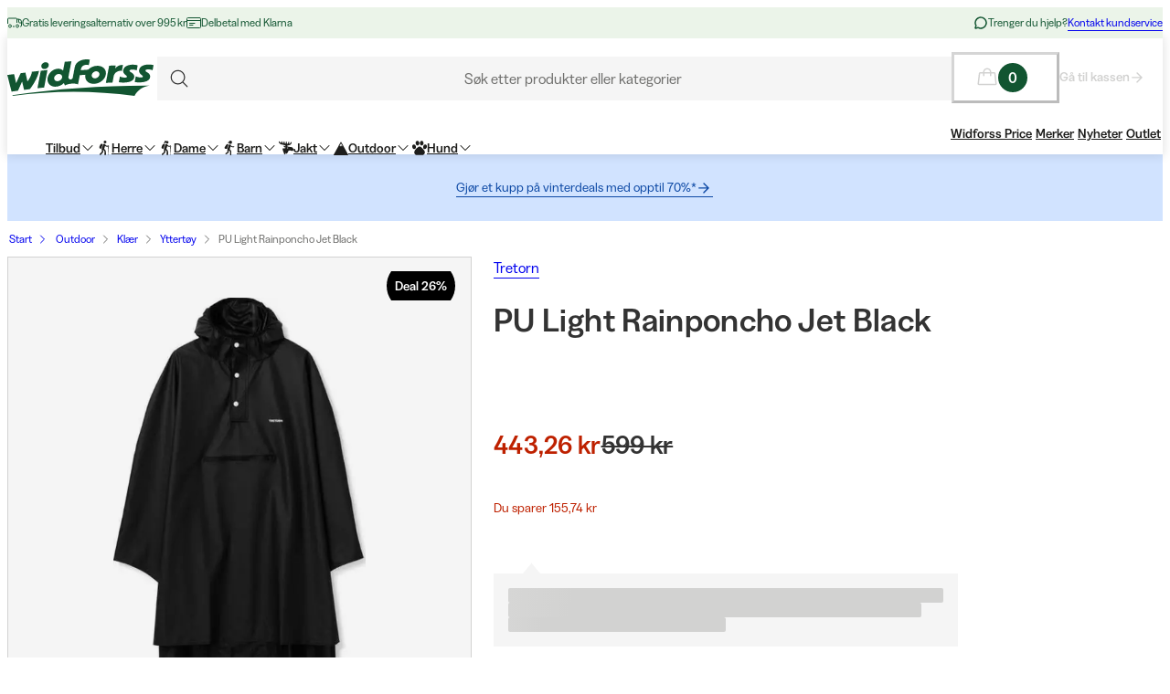

--- FILE ---
content_type: text/css; charset=utf-8
request_url: https://www.widforss.no/_next/static/css/d07f83d5b0be21d5.css?dpl=dpl_BU1kXmEAG9ofMnVabqN2wzfCkoVv
body_size: 817
content:
.ProductCard_productCard__OFR2s{position:relative;display:grid;grid-template-rows:[image] -webkit-min-content [figcaption] 1fr;grid-template-rows:[image] min-content [figcaption] 1fr;border:1px solid var(--productCard-border-color,var(--color-fill-hover));background:var(--productCard-background,var(--color-background-base))}.ProductCard_badgeContainer__tliWK{display:flex;flex-direction:column;align-items:flex-end;gap:var(--spacing-8);position:absolute;top:var(--spacing-8);right:var(--spacing-8);z-index:var(--zi-1)}.ProductCard_reviewScoreContainer__p7EsE{display:flex;align-items:center;justify-content:center;position:absolute;bottom:var(--spacing-8);left:var(--spacing-8);gap:var(--spacing-4);background-color:var(--productCard-review-score-background,var(--color-background-base));border-radius:var(--border-radius-large);padding:var(--spacing-4) var(--spacing-8)}.ProductCard_imageContainer__RiqXI{position:relative;aspect-ratio:1;background:var(--productCard-image-container-background,var(--color-fill-product-card-image));display:flex;align-items:center;justify-content:center}@media (min-width:768px){.ProductCard_imageContainer__RiqXI{min-height:200px}}.ProductCard_imageWrapper__tIRsk{position:relative;width:100%;height:100%}.ProductCard_image__fbsRj{object-fit:contain;mix-blend-mode:multiply}.ProductCard_image--milrab__QifrS,.ProductCard_image--widforss__u8_Yu{padding:var(--spacing-20)}@media (min-width:768px){.ProductCard_image--milrab__QifrS,.ProductCard_image--widforss__u8_Yu{padding:var(--spacing-32)}}.ProductCard_image--alaska__dGZiB{padding:var(--spacing-32)}.ProductCard_imageWrapper--milrab__PvLbm,.ProductCard_imageWrapper--widforss__cTcGc{max-height:160px}@media (min-width:768px){.ProductCard_imageWrapper--milrab__PvLbm,.ProductCard_imageWrapper--widforss__cTcGc{max-height:200px}}@media (min-width:1024px){.ProductCard_imageWrapper--milrab__PvLbm,.ProductCard_imageWrapper--widforss__cTcGc{max-height:240px}}.ProductCard_link__p4gjm[href]{text-decoration:none}.ProductCard_link__p4gjm[href] p{margin:0 0 var(--spacing-8) 0}.ProductCard_favouriteToggleContainer__bg8S6{position:absolute;top:var(--spacing-8);right:var(--spacing-8)}.ProductCard_productInfoWrapper__Ol41J{padding:var(--spacing-8);display:flex;flex-direction:column;gap:var(--spacing-8)}@media (min-width:768px){.ProductCard_productInfoWrapper__Ol41J{padding:var(--spacing-8) var(--spacing-16)}}.ProductCard_productNameAndVariantWrapper__wcYgn{display:flex;flex-direction:column;gap:var(--spacing-8)}.ProductCard_productNameWrapper___o5Yr{display:flex;min-height:var(--spacing-40)}@media (min-width:768px){.ProductCard_productNameWrapper___o5Yr{min-height:var(--spacing-48)}}.ProductCard_sizeColorWrapper__CW_X6{display:grid;grid-template-columns:auto auto;grid-template-areas:"size color";height:var(--spacing-24);padding-bottom:var(--spacing-8);border-bottom:var(
    --productCard-size-color-wrapper-border-bottom,1px solid var(--color-fill-hover)
  )}.ProductCard_sizeWrapper__7jiqb{display:flex;flex-direction:row;gap:var(--spacing-2);grid-area:size}.ProductCard_colorWrapper__PXj2b{display:flex;flex-direction:row;align-items:center;justify-content:flex-end;gap:var(--spacing-2);grid-area:color}.ProductCard_availabilityCircle__A8SUi{width:var(--spacing-8);height:var(--spacing-8);border-radius:var(--border-radius-semi-rounded);background-color:var(--productCard-availability-circle-background,var(--color-fill-in-stock))}.ProductCard_priceAndBuyWrapper__lpleq{display:flex;flex-direction:row;justify-content:space-between;height:var(--spacing-40)}.ProductCard_priceAndBuyWrapper__lpleq>div{display:flex;flex-direction:column}.ProductCard_priceAndDiscountWrapper__Xe7qX{display:inline-flex;flex-direction:column;align-items:baseline}.ProductCard_priceAndDiscountWrapper__Xe7qX.ProductCard_priceOnMobile__2SuQ1{display:inline-flex}@media (min-width:768px){.ProductCard_priceAndDiscountWrapper__Xe7qX.ProductCard_priceOnMobile__2SuQ1{display:none}}.ProductCard_priceAndDiscountWrapper__Xe7qX.ProductCard_priceOnDesktop__PymLK{display:none}@media (min-width:768px){.ProductCard_priceAndDiscountWrapper__Xe7qX.ProductCard_priceOnDesktop__PymLK{display:inline-flex}}.ProductCard_priceWithTooltipWrapper__cvzoR,.ProductCard_recommendedPriceWrapper__TM2Oh{display:flex;align-items:center;gap:var(--spacing-4)}.ProductCard_recommendedPriceWrapper__TM2Oh path{fill:var(--productCard-recommended-price-path-fill,var(--color-fill-inverse-weak))}.ProductCard_tooltipContentWrapper__z6NM5{display:flex;flex-flow:column;max-width:258px}.ProductCard_priceWithBuyButtonWrapper__JvQ_6{display:flex;flex-direction:column;gap:var(--spacing-8);padding-bottom:var(--spacing-8);border-bottom:var(
    --productCard-price-with-buy-button-border-bottom,1px solid var(--color-fill-hover)
  )}.ProductCard_stockAndDeliveryWrapper__dj_m0{display:flex;flex-direction:row;gap:var(--spacing-16);height:var(--spacing-16)}.ProductCard_stockWrapper__MhLGB{display:flex;flex-direction:row;align-items:center;gap:var(--spacing-4)}.ProductCard_booztedPrice__CM_Db{display:inline-flex;background-color:var(--boozt-fill);color:var(--boozt-text);padding-inline:var(--spacing-4);align-items:center;height:16px}.ProductCardTooltip_tooltipContentWrapper__CLU_9{display:flex;flex-flow:column;max-width:258px}

--- FILE ---
content_type: application/javascript; charset=utf-8
request_url: https://www.widforss.no/_next/static/chunks/9250-e39fda6787c01a69.js?dpl=dpl_BU1kXmEAG9ofMnVabqN2wzfCkoVv
body_size: 8650
content:
(self.webpackChunk_N_E=self.webpackChunk_N_E||[]).push([[9250],{3385:e=>{e.exports={container:"ToggledDescription_container__EmF2L",description:"ToggledDescription_description___VwWf",expanded:"ToggledDescription_expanded__ORzoK",srOnly:"ToggledDescription_srOnly__hIUZ_"}},3881:(e,t,n)=>{"use strict";n.d(t,{C0:()=>w,H1:()=>g});var r=n(93908),i=n(96280);n(10871);var l=n(67752),a=n(86506),o=n(43070),s=n(3631),c=n(12587),d=n(78076),u=n(78541),_=n(76558),m=n(53120),p=n(33001),h=n.n(p);function g(){return(0,r.jsxs)(d.F,{spaceBetween:8,mobileSpaceBetween:16,children:[(0,r.jsx)("div",{className:h().productCardWrapper,children:(0,r.jsx)(_.D,{})}),(0,r.jsx)("div",{className:h().productCardWrapper,children:(0,r.jsx)(_.D,{})}),(0,r.jsx)("div",{className:h().productCardWrapper,children:(0,r.jsx)(_.D,{})}),(0,r.jsx)("div",{className:h().productCardWrapper,children:(0,r.jsx)(_.D,{})}),(0,r.jsx)("div",{className:h().productCardWrapper,children:(0,r.jsx)(_.D,{})})]})}function C(e){let{heading:t,productCollection:n,isLoading:i=!0}=e;return i?(0,r.jsxs)("section",{className:h().productCarousel,children:[(0,r.jsx)(u.m,{children:(0,r.jsx)(m.E,{height:43,width:"50%"})}),(0,r.jsx)(g,{})]}):0===n.items.length?null:(0,r.jsxs)("section",{className:h().productCarousel,children:[(0,r.jsx)(u.m,{children:(0,r.jsx)(c.$,{as:"h2",variant:"heading-3",clampLines:2,children:t})}),(0,r.jsx)(d.F,{spaceBetween:8,mobileSpaceBetween:16,children:n.items.map(e=>(0,r.jsx)("div",{className:h().productCardWrapper,children:(0,r.jsx)(_.A,{product:e})},"product_".concat(e.id)))})]})}var v=n(14881),x=n(10311);let f={"looking-similar":{item_list_id:"similar_products",item_list_name:"Similar Products"},"related-products":{item_list_id:"related_products",item_list_name:"Related Products"}};function M(e){let{heading:t,collection:n,isLoading:i}=e;return(0,s.E0)({products:n.items,itemListType:f["looking-similar"]}),(0,r.jsx)(C,{heading:t,productCollection:n,isLoading:i})}function b(e){let{heading:t,collection:n,isLoading:i}=e;return(0,s.E0)({products:n.items,itemListType:f["related-products"]}),(0,r.jsx)(C,{heading:t,productCollection:n,isLoading:i})}function j(e){let{referenceProductId:t,carousels:n,contentBetween:a}=e,{locale:s,languageCode:c}=(0,l.Ym)(),d=(0,o.j$)(),u=(0,i.useMemo)(()=>n.map(e=>e.model),[n]),{collections:_,isLoading:m}=(0,x.useAlgoliaBatchedRecommendations)({referenceProductId:t,locale:s,languageCode:c,models:u,newProductDays:null==d?void 0:d.newProductDays});return(0,r.jsx)(r.Fragment,{children:n.map((e,t)=>(0,r.jsxs)("div",{children:["looking-similar"===e.model&&(0,r.jsx)(M,{heading:e.heading,collection:_["looking-similar"],isLoading:m}),"related-products"===e.model&&(0,r.jsx)(b,{heading:e.heading,collection:_["related-products"],isLoading:m}),null==a?void 0:a[t]]},e.model))})}function w(e){return(0,r.jsx)(a.V,{children:(0,r.jsx)(j,(0,v._)({},e))})}},10726:e=>{e.exports={m70Wrapper:"M70Image_m70Wrapper__XgaS_",linkCursor:"M70Image_linkCursor__iFHZw",fullHeight:"M70Image_fullHeight__mv_SO",m70Content:"M70Image_m70Content__dswqg",m70Overlay:"M70Image_m70Overlay__e8_PK","m70ContentVerticalAlign--start":"M70Image_m70ContentVerticalAlign--start__Qs7Cn","m70ContentVerticalAlign--center":"M70Image_m70ContentVerticalAlign--center__0AQWL","m70ContentVerticalAlign--end":"M70Image_m70ContentVerticalAlign--end__2s2Ae","m70ContentHorizontalAlign--left":"M70Image_m70ContentHorizontalAlign--left__QfE5n","m70ContentHorizontalAlign--center":"M70Image_m70ContentHorizontalAlign--center__Jmo2t","m70ContentHorizontalAlign--right":"M70Image_m70ContentHorizontalAlign--right__JmpQP","m70ContentColor--black":"M70Image_m70ContentColor--black__3yuf2","m70ContentColor--eerie-black":"M70Image_m70ContentColor--eerie-black__qz6R7","m70ContentColor--white":"M70Image_m70ContentColor--white__5yBFa",m70Heading:"M70Image_m70Heading__XEKtl",m70DesktopMedia:"M70Image_m70DesktopMedia__sVpsQ",m70MobileMedia:"M70Image_m70MobileMedia__dcVxA",showOnMobile:"M70Image_showOnMobile__lxTv2"}},10871:(e,t,n)=>{"use strict";n.d(t,{$L:()=>i.WithCookieConsentAlgoliaProductCollectionWithRouterProvider,Ep:()=>r.WithCookieConsentAlgoliaProductCollectionProvider,rf:()=>l.WithCookieConsentAlgoliaProductCollectionWithCustomFilterProvider}),n(71164);var r=n(8454);n(40292);var i=n(28629),l=n(51345)},11601:e=>{e.exports={"video-container":"Video_video-container__Qv5QM","video-aspect":"Video_video-aspect__yt_js","video-aspect--unset":"Video_video-aspect--unset__Hw5uZ","video-aspect--21-9":"Video_video-aspect--21-9__DU6nn","video-aspect--4-3":"Video_video-aspect--4-3__KTGI_","video-aspect--left":"Video_video-aspect--left__I5DGU","video-type--hero":"Video_video-type--hero__pCm27","video-type--standalone":"Video_video-type--standalone___RB7f"}},22076:e=>{e.exports={productCardWrapper:"AlgoliaProductCarousel_productCardWrapper__HCan5"}},33001:e=>{e.exports={productCarousel:"ProductCarouselInternal_productCarousel__N3qW5",productCardWrapper:"ProductCarouselInternal_productCardWrapper__ZxWVl"}},33196:e=>{e.exports={m71Wrapper:"M71Video_m71Wrapper__o0sKT",fullHeight:"M71Video_fullHeight__eeYkg",linkCursor:"M71Video_linkCursor__ocxI0",m71Content:"M71Video_m71Content__jPmkU",m71Overlay:"M71Video_m71Overlay__YE3Yn",m71MobileMedia:"M71Video_m71MobileMedia__aYJf8",m71DesktopMedia:"M71Video_m71DesktopMedia__FFnxJ","m71ContentVerticalAlign--start":"M71Video_m71ContentVerticalAlign--start__a7ou6","m71ContentVerticalAlign--center":"M71Video_m71ContentVerticalAlign--center__xYRMa","m71ContentVerticalAlign--end":"M71Video_m71ContentVerticalAlign--end__QUeLR","m71ContentHorizontalAlign--left":"M71Video_m71ContentHorizontalAlign--left__u77eS","m71ContentHorizontalAlign--center":"M71Video_m71ContentHorizontalAlign--center___UxKs","m71ContentHorizontalAlign--right":"M71Video_m71ContentHorizontalAlign--right__fCVke","m71ContentColor--black":"M71Video_m71ContentColor--black__E3LEz","m71ContentColor--eerie-black":"M71Video_m71ContentColor--eerie-black__b_ehO","m71ContentColor--white":"M71Video_m71ContentColor--white__pysQS",m71Heading:"M71Video_m71Heading__cOhPw",showOnMobile:"M71Video_showOnMobile__jGghH"}},35204:(e,t,n)=>{"use strict";n.r(t),n.d(t,{Modules:()=>q});var r=n(14881),i=n(31666),l=n(93908),a=n(96280),o=n(40296),s=n(93554),c=n(66164),d=n(3435),u=n(18086),_=n(76662),m=n(16425),p=n(39370),h=n(67752),g=n(78541),C=n(98675),v=n(56228),x=n(92371),f=n(40382),M=n.n(f);n(10871);var b=n(83196),j=n(73126),w=n.n(j),y=n(43070),k=n(3631),V=n(76558),H=n(3881),N=n(22076),S=n.n(N),P=n(8376),A=n(4172),B=n(78076),E=n(12587),R=n(86506);let W=(0,a.createContext)(null);function I(e){let{carousels:t,children:n}=e,{locale:r}=(0,h.Ym)(),i=(0,y.j$)(),[o,s]=(0,a.useState)(!1),c=(0,a.useCallback)(()=>{s(!0)},[]),d=(0,a.useMemo)(()=>o?t.map(e=>{var t,n;let{module:r,index:i}=e,l="filterQuery"===r.carouselType&&r.filterQuery;return{id:"carousel-".concat(i),type:l?"filterQuery":"trending",categoryUri:r.categoryUri,threshold:null!=(t=r.minimalConfidenceScore)?t:void 0,minimalConfidenceScore:r.minimalConfidenceScore,filterQuery:null!=(n=r.filterQuery)?n:void 0,maxProductsToShow:r.maxProductsToShow,onlyShowInStockProducts:r.onlyShowInStockProducts}}):[],[t,o]),{collections:u,isLoading:_}=(0,P.useAlgoliaBatchedCarousels)({carousels:d,locale:r,newProductDays:null==i?void 0:i.newProductDays}),m=(0,a.useMemo)(()=>{let e=new Map;return t.forEach(t=>{let{module:n,index:r}=t;e.set(r,n)}),e},[t]),p=(0,a.useMemo)(()=>{let e=new Map;return u.forEach((t,n)=>{e.set(n,t)}),e},[u]),g=(0,a.useMemo)(()=>({collections:p,isLoading:!o||_,modules:m,triggerFetch:c}),[p,_,m,o,c]);return(0,l.jsx)(W.Provider,{value:g,children:n})}function L(e){let{items:t,enableControlButtons:n}=e,r=(0,h.c3)("accessibility"),{locale:i}=(0,h.Ym)(),{reportViewItemList:o}=(0,A.W)({locale:i}),s=(0,a.useRef)([]);(0,k.E0)({products:t,itemListType:{item_list_id:"product_carousel",item_list_name:"Product Carousel"}}),(0,a.useEffect)(()=>{if(0!==t.length)s.current.map(e=>e.id).join(",")!==t.map(e=>e.id).join(",")&&(s.current=t,o(t))},[t,o]);let c=(0,a.useCallback)(e=>{(0,k.Vd)({product:e,itemListType:{item_list_id:"product_carousel",item_list_name:"Product Carousel"}})},[]);return 0===t.length?null:(0,l.jsx)(B.F,{previousButtonAriaLabel:r("carouselPrevious"),nextButtonAriaLabel:r("carouselNext"),enableControlButtons:n,spaceBetween:8,mobileSpaceBetween:16,children:t.map(e=>(0,l.jsx)("div",{className:S().productCardWrapper,children:(0,l.jsx)(V.A,{product:e,onLinkClick:()=>{c(e)}})},"product_".concat(e.id)))})}function z(e){var t;let{index:n}=e,{collections:r,isLoading:i,modules:o,triggerFetch:s}=function(){let e=(0,a.useContext)(W);if(!e)throw Error("useBatchedCarousels must be used within BatchedM30CarouselsProvider");return e}();(0,a.useEffect)(()=>{s()},[s]);let d=o.get(n);if(!d)return null;let _=r.get("carousel-".concat(n)),m=null!=(t=null==_?void 0:_.items)?t:[],{heading:h,headingType:C,title:x,subTitle:f,description:M,seeMoreLink:j,backgroundColor:y,bottomSpacing:k,enableControlButtons:V}=d;return i||0!==m.length?(0,l.jsx)(g.m,{bottomSpacing:k,layout:"full",disableGutter:!0,children:(0,l.jsx)("section",{className:(0,u.$)(w().productCarousel,w()[y?"hasBackground":""],w()["backgroundColor--".concat(y)]),children:(0,l.jsxs)("div",{className:w().content,children:[(0,l.jsx)(g.m,{children:(0,l.jsxs)("div",{className:w().header,children:[(0,l.jsxs)("div",{className:w().topRow,children:[!!h&&(0,l.jsx)(l.Fragment,{children:null===C||"p"===C?(0,l.jsx)(p.E,{clampLines:2,variant:"heading-3",children:h}):(0,l.jsx)(E.$,{as:C,variant:"heading-3",clampLines:2,children:h})}),!!M&&(0,l.jsx)("div",{className:w().descriptionWrapper,children:(0,l.jsx)(b.L,{description:M})})]}),(0,l.jsxs)("div",{className:w().bottomRow,children:[(0,l.jsxs)("div",{className:w().titlesWrapper,children:[!!x&&(0,l.jsx)(p.E,{clampLines:1,semiBold:!0,children:x}),!!f&&(0,l.jsx)(p.E,{clampLines:1,children:f})]}),!!(null==j?void 0:j.url)&&!!j.title&&(0,l.jsx)("div",{className:w().seeMoreLinkWrapper,children:(0,l.jsx)(v._3,{url:j.url,target:j.openInNewTab?"_blank":void 0,showRightArrow:!0,semiBold:!0,children:j.title})})]})]})}),(0,l.jsx)(c.t,{children:i?(0,l.jsx)(H.H1,{}):(0,l.jsx)(L,{items:m,enableControlButtons:V})})]})})}):null}function T(e){let{index:t}=e;return(0,l.jsx)(R.V,{children:(0,l.jsx)(z,{index:t})})}var D=n(10726),O=n.n(D);function $(e){let{index:t,heading:n,headingType:r,description:i,fontFamily:a,textColor:o,textHorizontalAlignment:s,textVerticalAlignment:c,link:_,badge:f,desktopImage:M,mobileImage:b,showOverlay:j,bottomSpacing:w,aspectRatio:y="21 / 9",fullHeight:k=!1}=e,V=(0,d.useRouter)(),{locale:H}=(0,h.Ym)();return(0,l.jsx)(g.m,{bottomSpacing:w,fullHeight:k,disableGutter:!0,children:(0,l.jsxs)("div",{className:(0,u.$)(O().m70Wrapper,{[O().m70Overlay]:j,[O().linkCursor]:!!(null==_?void 0:_.url)},k&&O().fullHeight),onClick:(null==_?void 0:_.url)?()=>{if(null==_?void 0:_.url){let e=(0,h.Ez)(H,_.url);_.openInNewTab?window.open(e,"_blank","noopener"):V.push(e)}}:void 0,style:{"--_aspect-ratio":y},children:[(0,l.jsx)(C._,{className:(0,u.$)(O().m70DesktopMedia,{[O().showOnMobile]:!b}),loading:t<2?"eager":"lazy",src:M.src,alt:M.alt,width:M.width,height:M.height,sizes:"100vw",priority:t<2,focalPoint:M.focalPoint}),!!(null==b?void 0:b.src)&&(0,l.jsx)(C._,{className:O().m70MobileMedia,loading:t<2?"eager":"lazy",src:b.src,alt:b.alt,width:b.width,height:b.height,sizes:"100vw",priority:t<2,focalPoint:b.focalPoint}),(0,l.jsxs)("div",{className:(0,u.$)(O().m70Content,O()["m70ContentVerticalAlign--".concat(c)],O()["m70ContentHorizontalAlign--".concat(s)],O()["m70ContentColor--".concat(o)]),children:[f?(0,l.jsx)(m.E,{variant:f.variant||"campaign",children:f.text}):null,n?(0,l.jsx)(p.E,{as:r||"p",variant:"primary"===a?"display-2-primary":"display-2",className:O().m70Heading,scale:!0,children:n}):null,i?(0,l.jsx)(x.s,{blocks:i}):null,(null==_?void 0:_.url)?(0,l.jsx)(v._3,{url:_.url,target:_.openInNewTab?"_blank":"_self",showRightArrow:!0,semiBold:!0,children:_.title||_.url}):null]})]})})}var F=n(33196),Q=n.n(F);function Y(e){let{heading:t,headingType:n,description:r,fontFamily:i,textColor:a,textHorizontalAlignment:o,textVerticalAlignment:s,link:c,badge:C,desktopVideo:f,mobileVideo:M,showOverlay:b,bottomSpacing:j,aspectRatio:w="21 / 9",fullHeight:y=!1,position:k,videoType:V="standalone"}=e,H=(0,d.useRouter)(),{locale:N}=(0,h.Ym)(),S=(0,h.c3)("accessibility");return(0,l.jsx)(g.m,{bottomSpacing:j,fullHeight:y,disableGutter:!0,children:(0,l.jsxs)("div",{className:(0,u.$)(Q().m71Wrapper,{[Q().m71Overlay]:b,[Q().linkCursor]:!!(null==c?void 0:c.url)},y&&Q().fullHeight),onClick:(null==c?void 0:c.url)?()=>{if(null==c?void 0:c.url){let e=(0,h.Ez)(N,c.url);c.openInNewTab?window.open(e,"_blank","noopener"):H.push(e)}}:void 0,style:{"--_aspect-ratio":w},children:[(0,l.jsx)("div",{className:(0,u.$)(Q().m71DesktopMedia,{[Q().showOnMobile]:!M}),children:(0,l.jsx)(_.C,{thumbnail:f.thumbnail,videoId:f.videoId,width:f.width,height:f.height,aspectRatio:w,position:k,type:V,alternativeText:f.alt?String(f.alt):S("alternativeTextVideo")})}),!!M&&(0,l.jsx)("div",{className:Q().m71MobileMedia,children:(0,l.jsx)(_.C,{thumbnail:M.thumbnail,videoId:M.videoId,width:M.width,height:M.height,aspectRatio:w,position:k,type:V,alternativeText:M.alt?String(M.alt):S("alternativeTextVideo")})}),(0,l.jsxs)("div",{className:(0,u.$)(Q().m71Content,Q()["m71ContentVerticalAlign--".concat(s)],Q()["m71ContentHorizontalAlign--".concat(o)],Q()["m71ContentColor--".concat(a)]),children:[C?(0,l.jsx)(m.E,{variant:C.variant||"campaign",children:C.text}):null,t?(0,l.jsx)(p.E,{scale:!0,as:n||"p",variant:"primary"===i?"display-2-primary":"display-2",className:Q().m71Heading,children:t}):null,r?(0,l.jsx)(x.s,{blocks:r}):null,(null==c?void 0:c.url)?(0,l.jsx)(v._3,{url:c.url,target:c.openInNewTab?"_blank":"_self",showRightArrow:!0,children:c.title||c.url}):null]})]})})}var G=n(90566),U=n.n(G);function K(e){return"leftLargeRightLarge"===e?"4 / 3":"leftSmallRightSmall"===e?"21 / 9":"unset"}let J={M10HeroModule:function(e){let{index:t,heading:n,headingType:r,description:i,textColor:a,textHorizontalAlignment:o,textVerticalAlignment:s,link:c,badge:f,desktopImage:b,mobileImage:j,desktopVideo:w,mobileVideo:y,showOverlay:k,bottomSpacing:V,fontFamily:H}=e,N=(0,d.useRouter)(),{locale:S}=(0,h.Ym)(),P=(0,h.c3)("accessibility");return(0,l.jsx)(g.m,{bottomSpacing:V,layout:"wide",disableGutter:!0,children:(0,l.jsxs)("div",{className:(0,u.$)(M().m10Wrapper,{[M().m10Overlay]:k,[M().linkCursor]:!!(null==c?void 0:c.url)}),onClick:(null==c?void 0:c.url)?()=>{if(null==c?void 0:c.url){let e=(0,h.Ez)(S,c.url);c.openInNewTab?window.open(e,"_blank","noopener"):N.push(e)}}:void 0,children:[!w&&!!b&&(0,l.jsx)(C._,{className:M().m10DesktopMedia,loading:t<2?"eager":"lazy",src:b.src,alt:b.alt,width:b.width,height:b.height,sizes:"100vw",priority:t<2,focalPoint:b.focalPoint}),!y&&(null==j?void 0:j.src)?(0,l.jsx)(C._,{className:M().m10MobileMedia,loading:t<2?"eager":"lazy",src:j.src,alt:j.alt,width:j.width,height:j.height,sizes:"100vw",priority:t<2,focalPoint:j.focalPoint}):(null==b?void 0:b.src)?(0,l.jsx)(C._,{className:M().m10MobileMedia,loading:t<2?"eager":"lazy",src:b.src,alt:b.alt,width:b.width,height:b.height,sizes:"100vw",priority:t<2,focalPoint:b.focalPoint}):null,!!w&&(0,l.jsx)("div",{className:M().m10DesktopMedia,children:(0,l.jsx)(_.C,{videoId:w.videoId,thumbnail:w.thumbnail,width:w.width,height:w.height,aspectRatio:"unset",type:"hero",alternativeText:w.alt?String(w.alt):P("alternativeTextVideo")})}),!!y&&(0,l.jsx)("div",{className:M().m10MobileMedia,children:(0,l.jsx)(_.C,{videoId:y.videoId,thumbnail:y.thumbnail,width:y.width,height:y.height,aspectRatio:"unset",type:"hero",alternativeText:y.alt?String(y.alt):P("alternativeTextVideo")})}),(0,l.jsxs)("div",{className:(0,u.$)(M().m10Content,M()["m10ContentVerticalAlign--".concat(s)],M()["m10ContentHorizontalAlign--".concat(o)],M()["m10ContentColor--".concat(a)]),children:[f?(0,l.jsx)(m.E,{variant:f.variant||"campaign",children:f.text}):null,n?(0,l.jsx)(p.E,{as:r||"p",variant:"primary"===H?"display-1-primary":"display-1",className:M().m10Heading,scale:!0,children:n}):null,i?(0,l.jsx)(x.s,{blocks:i}):null,(null==c?void 0:c.url)?(0,l.jsx)(v._3,{url:c.url,target:c.openInNewTab?"_blank":"_self",showRightArrow:!0,children:c.title||c.url}):null]})]})})},M20CategoriesModule:(0,o.default)(()=>Promise.all([n.e(8819),n.e(8027)]).then(n.bind(n,78027)).then(e=>e.M20Categories),{loadableGenerated:{webpack:()=>[78027]}}),M70ImageModule:$,M71VideoModule:Y,M100RichTextModule:(0,o.default)(()=>n.e(4859).then(n.bind(n,74859)).then(e=>e.M100RichText),{loadableGenerated:{webpack:()=>[74859]}}),M110CustomModule:(0,o.default)(()=>n.e(2390).then(n.bind(n,92390)).then(e=>e.M110CustomModule),{loadableGenerated:{webpack:()=>[92390]}}),M140MediaSectionModule:function(e){let{layout:t,bottomSpacing:n,modules:a}=e;return(0,l.jsx)(g.m,{children:(0,l.jsx)("div",{className:(0,u.$)(U().m140Wrapper,U()["layout-".concat(t)]),style:{"--bottom-spacing":"var(--spacing-".concat(n,")")},children:a.map((e,n)=>(0,l.jsx)("div",{className:U().m140Media,children:(()=>{switch(e.type){case"M70ImageModule":return(0,l.jsx)($,(0,i._)((0,r._)({index:n},e),{bottomSpacing:"0",aspectRatio:K(t),fullHeight:"leftLargeRightSmall"===t}));case"M71VideoModule":return(0,l.jsx)(Y,(0,i._)((0,r._)({index:n},e),{bottomSpacing:"0",aspectRatio:K(t),fullHeight:"leftLargeRightSmall"===t,position:0===n?"left":"right",videoType:"media"}))}})()},e.id))})})},M150ProductListingModule:(0,o.default)(()=>Promise.all([n.e(7992),n.e(4280),n.e(280),n.e(7019),n.e(9342),n.e(5969),n.e(7808),n.e(3814),n.e(4140),n.e(9518),n.e(1153),n.e(480),n.e(473),n.e(632),n.e(9373)]).then(n.bind(n,69373)).then(e=>e.M150ProductListing),{loadableGenerated:{webpack:()=>[69373]}})};function q(e){let{modules:t}=e,n=(0,a.useMemo)(()=>(null==t?void 0:t.length)?t.map((e,t)=>({module:e,index:t})).filter(e=>"M30ProductCarouselModule"===e.module.type):[],[t]);return(null==t?void 0:t.length)?n.length>0?(0,l.jsx)(I,{carousels:n,children:t.map((e,t)=>{if("M30ProductCarouselModule"===e.type)return(0,l.jsx)(c.t,{children:(0,l.jsx)(T,{index:t})},(0,s._)(e));let n=J[e.type];return(0,l.jsx)(c.t,{children:(0,l.jsx)(n,(0,i._)((0,r._)({},e),{index:t}))},(0,s._)(e))})}):t.map((e,t)=>{if("M30ProductCarouselModule"===e.type)return null;let n=J[e.type];return(0,l.jsx)(c.t,{children:(0,l.jsx)(n,(0,i._)((0,r._)({},e),{index:t}))},(0,s._)(e))}):null}},40382:e=>{e.exports={m10Wrapper:"M10Hero_m10Wrapper__Wgf1j",linkCursor:"M10Hero_linkCursor__okE_6",m10Content:"M10Hero_m10Content__4u_X4",m10Overlay:"M10Hero_m10Overlay__whMY9",m10DesktopMedia:"M10Hero_m10DesktopMedia__2gt8y",m10MobileMedia:"M10Hero_m10MobileMedia__zOBx9","m10ContentVerticalAlign--start":"M10Hero_m10ContentVerticalAlign--start__6vVVw","m10ContentVerticalAlign--center":"M10Hero_m10ContentVerticalAlign--center__QyKQM","m10ContentVerticalAlign--end":"M10Hero_m10ContentVerticalAlign--end__UZ7Hb","m10ContentHorizontalAlign--left":"M10Hero_m10ContentHorizontalAlign--left__FcX6M","m10ContentHorizontalAlign--center":"M10Hero_m10ContentHorizontalAlign--center__sMA05","m10ContentHorizontalAlign--right":"M10Hero_m10ContentHorizontalAlign--right__T6iim","m10ContentColor--black":"M10Hero_m10ContentColor--black__SaWq9","m10ContentColor--eerie-black":"M10Hero_m10ContentColor--eerie-black__gcqmr","m10ContentColor--white":"M10Hero_m10ContentColor--white__jy0Q3",m10Heading:"M10Hero_m10Heading__r9067"}},48527:e=>{e.exports={container:"ErrorBoundaryFallback_container__a2Lz6",message:"ErrorBoundaryFallback_message__JxEa8"}},54290:e=>{e.exports={navigationButton:"NavigationButton_navigationButton__lDUtm"}},56247:e=>{e.exports={content:"PageContentWrapper_content__8A8G8"}},58908:(e,t,n)=>{"use strict";n.d(t,{MessageBanners:()=>_});var r=n(14881),i=n(93908),l=n(43070),a=n(18086),o=n(39370),s=n(92371),c=n(59968),d=n.n(c);function u(e){let{categoryId:t,content:n,variant:r,isGlobal:l,visibleOnCategoriesIds:c,hiddenOnCategoriesIds:u,linkWithArrow:_}=e,m=!!t&&u.includes(t);return l&&!m||t&&!l&&c.includes(t)?(0,i.jsx)(o.E,{semiBold:!0,as:"span",variant:"body-sm",className:(0,a.$)(d().base,d()["variant--".concat(r)]),children:(0,i.jsx)(s.s,{blocks:n,options:{linkWithArrow:null==_||_,linkLeftMargin:16,strongTextFontWeight:"semi-bold",normalTextVariant:"body-sm"}})}):null}function _(e){var t;let{categoryId:n}=e,{messageBanners:a}=(0,l.qr)();if(!(null==a?void 0:a.length))return null;let o=null!=(t=a.find(e=>{let{isGlobal:t}=e;return t}))?t:null,s=a.filter(e=>{let{isGlobal:t}=e;return!t});return(0,i.jsxs)(i.Fragment,{children:[!!o&&(0,i.jsx)(u,(0,r._)({categoryId:n},o)),s.map((e,t)=>(0,i.jsx)(u,(0,r._)({categoryId:n},e),t))]})}},59968:e=>{e.exports={base:"MessageBanner_base__0SWHb","variant--1":"MessageBanner_variant--1__fSWUP","variant--2":"MessageBanner_variant--2__Bykgv","variant--3":"MessageBanner_variant--3__JgpLX","variant--4":"MessageBanner_variant--4__d59QZ","variant--5":"MessageBanner_variant--5__FbVtG","variant--6":"MessageBanner_variant--6__U9SuY","variant--7":"MessageBanner_variant--7__QcbxT"}},64919:e=>{e.exports={swiperContainer:"Carousel_swiperContainer__C_wXf",gutterBothSides:"Carousel_gutterBothSides__KMLSa",gutterLeftSideOnly:"Carousel_gutterLeftSideOnly__scy_v",slide:"Carousel_slide__bFBfQ",scrollbar:"Carousel_scrollbar__KYQrI",scrollbarDefaultVariant:"Carousel_scrollbarDefaultVariant__scXi9",swiperWrapper:"Carousel_swiperWrapper__sucID",scrollbarOverflowVariant:"Carousel_scrollbarOverflowVariant__hrfBe",scrollbarDrag:"Carousel_scrollbarDrag__4Vziw",navigationButton:"Carousel_navigationButton__VEubP",previous:"Carousel_previous__NW1OW",next:"Carousel_next__JhKdV"}},66164:(e,t,n)=>{"use strict";n.d(t,{t:()=>_});var r=n(14881),i=n(93908),l=n(96280),a=n(48527),o=n.n(a);function s(e){let{description:t}=e;return(0,i.jsx)("div",{className:o().container,children:(0,i.jsx)("p",{className:o().message,children:null!=t?t:"Content unavailable because of error"})})}let c=(0,l.createContext)({error:null,onReset:()=>void 0});function d(e){let{children:t,contextValue:n}=e;return(0,i.jsx)(c.Provider,{value:n,children:t})}let u={error:null};class _ extends l.Component{static getDerivedStateFromError(e){return{error:e}}componentDidCatch(e,t){var n,r;null==(n=(r=this.props).onError)||n.call(r,e,t),console.error("%c".concat(e.message),"color: #eed202")}onReset(){var e,t;null==(e=(t=this.props).onReset)||e.call(t),this.setState(u)}render(){let{error:e}=this.state,{children:t}=this.props;if(null!==e){let{fallback:t=(0,i.jsx)(s,{})}=this.props,n={error:e,onReset:this.onReset};return(0,i.jsx)(d,{contextValue:n,children:"function"==typeof t?(0,i.jsx)(t,(0,r._)({},n)):t})}return(0,i.jsx)(i.Fragment,{children:t})}constructor(e){super(e),this.onReset=this.onReset.bind(this),this.state=u}}},73126:e=>{e.exports={productCarousel:"M30ProductCarousel_productCarousel__ig2T8",hasBackground:"M30ProductCarousel_hasBackground__TMnXp","backgroundColor--1":"M30ProductCarousel_backgroundColor--1__sJude","backgroundColor--2":"M30ProductCarousel_backgroundColor--2__Fhwy6",content:"M30ProductCarousel_content__Rdl24",header:"M30ProductCarousel_header__1TKCw",topRow:"M30ProductCarousel_topRow__p3_Ha",bottomRow:"M30ProductCarousel_bottomRow__TePqD",descriptionWrapper:"M30ProductCarousel_descriptionWrapper__V6U4d",titlesWrapper:"M30ProductCarousel_titlesWrapper__XpdnE",seeMoreLinkWrapper:"M30ProductCarousel_seeMoreLinkWrapper__0rE8M"}},76662:(e,t,n)=>{"use strict";n.d(t,{C:()=>d});var r=n(14881),i=n(31666),l=n(93908),a=n(96280),o=n(18086),s=n(11601),c=n.n(s);function d(e){let{videoId:t,thumbnail:n,width:s,height:d,aspectRatio:u,position:_,type:m,cover:p,alternativeText:h}=e,g=(0,a.useRef)(null),[C,v]=(0,a.useState)({width:"100%",height:"auto"}),x=(0,a.useMemo)(()=>s&&d?s/d:null,[d,s]),f=u.replace(/\s+/g,"").replace("/","-"),M=(0,o.$)([c()["video-container"],c()["video-type--".concat(m)],p?c().cover:null]),b=(0,o.$)([c()["video-aspect"],c()["video-aspect--".concat(f)],c()["video-aspect--".concat(_)]]);return(0,a.useLayoutEffect)(()=>{if(!x)return void v({});let e=new ResizeObserver(e=>{let t=e[0].target,n=t.clientWidth;v(n/t.clientHeight>x?{width:"100%",height:"auto"}:{width:"auto",height:"100%"})});return g.current&&e.observe(g.current),()=>{e.disconnect()}},[x]),(0,l.jsx)("div",{ref:g,className:x?c()["video-container"]:M,style:n?{backgroundImage:"url(".concat(n,")")}:{},children:x?(0,l.jsx)("iframe",(0,i._)((0,r._)({src:"https://player.vimeo.com/video/".concat(t,"?background=1"),frameBorder:"0",allow:"autoplay; fullscreen; picture-in-picture; clipboard-write"},p?{"aria-hidden":!0,tabIndex:-1}:{title:h}),{style:(0,i._)((0,r._)({},C),{aspectRatio:"".concat(s," / ").concat(d),position:"absolute",top:"50%",left:"50%",transform:"translate(-50%, -50%)"})})):(0,l.jsx)("div",{className:b,children:(0,l.jsx)("iframe",(0,r._)({src:"https://player.vimeo.com/video/".concat(t,"?background=1"),frameBorder:"0",allow:"autoplay; fullscreen; picture-in-picture; clipboard-write",title:p||!h?"Embedded video":h},p&&{"aria-hidden":!0,tabIndex:-1}))})})}},78076:(e,t,n)=>{"use strict";n.d(t,{F:()=>v});var r=n(14881),i=n(93908),l=n(96280),a=n(18086);n(93433),n(24945),n(24507);var o=n(495),s=n(86534),c=n(64919),d=n.n(c),u=n(29884),_=n(49334),m=n(54290),p=n.n(m);function h(e){let{onClick:t,className:n,iconName:r,"aria-label":l}=e;return(0,i.jsx)(u.$,{square:!0,size:"small",variant:"tertiary",className:(0,a.$)(p().navigationButton,n),onClick:t,"aria-label":l,children:(0,i.jsx)(_.I,{size:18,iconName:r})})}function g(e){let{className:t,"aria-label":n}=e,r=(0,s.Mn)(),[a,o]=(0,l.useState)(()=>!r.isBeginning);return((0,l.useEffect)(()=>{let e=()=>{o(!r.isBeginning)},t=()=>{o(!1)},n=()=>{r.isBeginning||o(!0)};return e(),r.on("slideChange",e),r.on("reachBeginning",t),r.on("fromEdge",n),()=>{r.off("slideChange",e),r.off("reachBeginning",t),r.off("fromEdge",n)}},[r]),a)?(0,i.jsx)(h,{"aria-label":n,iconName:"ArrowLeft",className:t,onClick:()=>r.slidePrev()}):null}function C(e){let{className:t,"aria-label":n}=e,r=(0,s.Mn)(),[a,o]=(0,l.useState)(()=>!r.isEnd);return((0,l.useEffect)(()=>{let e=()=>{o(!r.isEnd)},t=()=>{o(!1)},n=()=>{r.isEnd||o(!0)};return e(),r.on("slideChange",e),r.on("reachEnd",t),r.on("fromEdge",n),()=>{r.off("slideChange",e),r.off("reachEnd",t),r.off("fromEdge",n)}},[r]),a)?(0,i.jsx)(h,{iconName:"ArrowRight",className:t,onClick:()=>r.slideNext(),"aria-label":n}):null}function v(e){let{children:t,slidesPerView:n="auto",spaceBetween:c=12,mobileSpaceBetween:u,scrollbarOffset:_=24,scrollbarVariant:m="default",gutter:p=24,mobileGutter:h=16,gutterVariant:v="left-side-only",enableControlButtons:x=!1,"data-testid":f,nextButtonAriaLabel:M,previousButtonAriaLabel:b}=e,j=l.Children.toArray(t),w=[o.FJ];return"disabled"!==m&&w.push(o.Ze),(0,i.jsx)("div",{className:(0,a.$)(d().swiperContainer,{[d().gutterBothSides]:"both-sides"===v,[d().gutterLeftSideOnly]:"left-side-only"===v}),style:{"--scrollbar-offset":"".concat(_,"px"),"--space-between":"".concat(c,"px"),"--mobile-space-between":"".concat(void 0===u?c:u,"px"),"--_gutter":"".concat(p,"px"),"--_mobile-gutter":"".concat(void 0===h?p:h,"px")},children:(0,i.jsxs)(s.RC,{className:(0,a.$)({[d().scrollbarDefaultVariant]:"default"===m,[d().scrollbarOverflowVariant]:"overflow"===m}),wrapperClass:d().swiperWrapper,slidesPerView:"auto"===n?"auto":1,scrollbar:"disabled"!==m&&{hide:!1,horizontalClass:d().scrollbar,dragClass:d().scrollbarDrag},modules:w,mousewheel:!1,grabCursor:!0,children:[j.map((e,t)=>(0,i.jsx)(s.qr,{className:d().slide,children:e},t)),!!x&&(0,i.jsxs)("span",{slot:"container-start",children:[(0,i.jsx)(g,(0,r._)({className:(0,a.$)(d().navigationButton,d().previous)},b?{"aria-label":b}:{})),(0,i.jsx)(C,(0,r._)({className:(0,a.$)(d().navigationButton,d().next)},M?{"aria-label":M}:{}))]})]})})}},83196:(e,t,n)=>{"use strict";n.d(t,{L:()=>u});var r=n(93908),i=n(96280),l=n(18086),a=n(59133),o=n(67752),s=n(92371),c=n(3385),d=n.n(c);function u(e){let{description:t,lineLimit:n=3}=e,c=(0,o.c3)("productListPage"),[u,_]=(0,i.useState)(!1),[m,p]=(0,i.useState)(!1),h=(0,i.useRef)(null);return(0,i.useLayoutEffect)(()=>{let e=h.current;if(!e)return;let t=()=>{var t;let r=(t=e).offsetHeight/parseFloat(window.getComputedStyle(t).lineHeight)>n,i=e.scrollHeight>e.clientHeight;r||i?p(!0):(p(!1),_(!1))},r=new ResizeObserver(t);return r.observe(e),t(),()=>{r.disconnect()}},[t,n]),(0,r.jsxs)("div",{className:d().container,children:[(0,r.jsx)("div",{id:"description",ref:h,className:(0,l.$)(d().description,{[d().expanded]:u}),style:{"--description-line-clamp":n},children:"string"==typeof t?t:(0,r.jsx)(s.s,{blocks:t})}),!!m&&(0,r.jsxs)(a.Q,{tone:"brand",onClick:()=>{_(e=>!e)},"aria-expanded":u,"aria-controls":"description",children:[c(u?"readLessButton":"readMoreButton"),(0,r.jsx)("span",{className:d().srOnly,"aria-live":"polite",children:c(u?"hideProductDescription":"showProductDescription")})]})]})}},86506:(e,t,n)=>{"use strict";n.d(t,{V:()=>l});var r=n(93908),i=n(96280);function l(e){let{children:t,rootMargin:n="100px"}=e,[l,a]=(0,i.useState)(!1),o=(0,i.useRef)(null);return(0,i.useEffect)(()=>{if(!o.current||l)return;let e=new IntersectionObserver(t=>{t[0].isIntersecting&&(a(!0),e.disconnect())},{rootMargin:n});return e.observe(o.current),()=>{e.disconnect()}},[l,n]),(0,r.jsx)("div",{ref:o,children:l?t:null})}},89196:(e,t,n)=>{"use strict";n.d(t,{Content:()=>o});var r=n(93908),i=n(96280);n(44154);var l=n(29104),a=n(67752);function o(e){let{className:t,children:n}=e,{addSkipLink:o,removeSkipLink:s}=(0,l.useSkipLinks)(),c="content-root",d=(0,a.c3)("accessibility");return(0,i.useEffect)(()=>(o({label:d("skipToMainContent"),domId:c}),()=>{s(c)}),[o,s,d,c]),(0,r.jsx)("main",{className:t,id:c,children:n})}},90566:e=>{e.exports={m140Wrapper:"M140MediaSection_m140Wrapper__Y30bB","layout-leftSmallRightSmall":"M140MediaSection_layout-leftSmallRightSmall__rmj3S","layout-leftLargeRightLarge":"M140MediaSection_layout-leftLargeRightLarge__BKnWi","layout-leftLargeRightSmall":"M140MediaSection_layout-leftLargeRightSmall__7Zdxn",m140Media:"M140MediaSection_m140Media__JLDl3"}},98675:(e,t,n)=>{"use strict";n.d(t,{_:()=>r.Image});var r=n(82028)}}]);

--- FILE ---
content_type: application/javascript; charset=utf-8
request_url: https://www.widforss.no/_next/static/chunks/app/%5Blocale%5D/(shop)/%5B%5B...slug%5D%5D/page-2fd471b5ac38f2ab.js?dpl=dpl_BU1kXmEAG9ofMnVabqN2wzfCkoVv
body_size: 5276
content:
(self.webpackChunk_N_E=self.webpackChunk_N_E||[]).push([[5051],{6812:(e,r,t)=>{Promise.resolve().then(t.bind(t,36694)),Promise.resolve().then(t.bind(t,9759)),Promise.resolve().then(t.bind(t,13808)),Promise.resolve().then(t.bind(t,47871)),Promise.resolve().then(t.bind(t,82005)),Promise.resolve().then(t.bind(t,67118)),Promise.resolve().then(t.bind(t,6280)),Promise.resolve().then(t.bind(t,66542)),Promise.resolve().then(t.bind(t,96079)),Promise.resolve().then(t.bind(t,84478)),Promise.resolve().then(t.bind(t,85532)),Promise.resolve().then(t.bind(t,56187)),Promise.resolve().then(t.bind(t,72300)),Promise.resolve().then(t.bind(t,23956)),Promise.resolve().then(t.bind(t,89196)),Promise.resolve().then(t.bind(t,58908)),Promise.resolve().then(t.bind(t,35204)),Promise.resolve().then(t.t.bind(t,56247,23)),Promise.resolve().then(t.bind(t,22070)),Promise.resolve().then(t.bind(t,27699)),Promise.resolve().then(t.bind(t,50569)),Promise.resolve().then(t.bind(t,82044)),Promise.resolve().then(t.bind(t,77896)),Promise.resolve().then(t.bind(t,6380)),Promise.resolve().then(t.bind(t,70408)),Promise.resolve().then(t.bind(t,84296)),Promise.resolve().then(t.bind(t,99458)),Promise.resolve().then(t.bind(t,23028)),Promise.resolve().then(t.bind(t,68772)),Promise.resolve().then(t.bind(t,70784)),Promise.resolve().then(t.bind(t,96152)),Promise.resolve().then(t.bind(t,68998)),Promise.resolve().then(t.bind(t,87698)),Promise.resolve().then(t.bind(t,37701)),Promise.resolve().then(t.bind(t,66724)),Promise.resolve().then(t.bind(t,42668)),Promise.resolve().then(t.bind(t,92100)),Promise.resolve().then(t.bind(t,53489)),Promise.resolve().then(t.bind(t,43855)),Promise.resolve().then(t.bind(t,13384)),Promise.resolve().then(t.bind(t,11600)),Promise.resolve().then(t.bind(t,8376)),Promise.resolve().then(t.bind(t,10311)),Promise.resolve().then(t.bind(t,56950)),Promise.resolve().then(t.bind(t,54456)),Promise.resolve().then(t.bind(t,22206)),Promise.resolve().then(t.bind(t,46378)),Promise.resolve().then(t.bind(t,86335)),Promise.resolve().then(t.bind(t,81157)),Promise.resolve().then(t.bind(t,79549)),Promise.resolve().then(t.bind(t,99292)),Promise.resolve().then(t.bind(t,69178)),Promise.resolve().then(t.bind(t,91026))},23956:(e,r,t)=>{"use strict";t.d(r,{J:()=>v,LocaleSelectorProvider:()=>_});var o=t(93908),n=t(96280),i=t(3435),l=t(15877),a=t(59593),s=t(84929),c=t(86396),d=t(13302),u=t(86385);let h=(0,n.createContext)({isOpen:!1,setIsOpen:()=>void 0,handleSelectCountry:()=>void 0,handleClose:()=>void 0,priceLists:null}),m=(0,a._)("NEXT_PUBLIC_GEOLOCATION_ENABLED");function _(e){let{children:r}=e,t=(0,i.useSearchParams)(),{locale:a}=(0,d.Y)(),{priceLists:_}=(0,s.M0)(),[v,f]=(0,n.useState)(!1),g=(0,n.useCallback)(e=>{try{let r=(0,u.Xn)(e.url),t=(0,u.Xn)(window.location.href),o=t.origin===r.origin;if(o&&(0,l.setCookie)(c.t,e.locale),t.fullPath===r.fullPath)return void f(!1);let n=new URL(e.url);o||n.searchParams.set(c.t,e.locale),location.href=n.toString()}catch(e){console.error("Failed to switch language:",e)}},[]),b=(0,n.useCallback)(()=>{if((0,l.getCookie)(c.t))return void f(!1);let e=(0,u.Xn)(window.location.href),r=(0,u.O$)(e.host);if(r){let t=(0,u.Xn)(r.url);if((0,l.setCookie)(c.t,r.locale),e.fullPath===t.fullPath)return void f(!1);location.href=r.url}},[]);return(0,n.useEffect)(()=>{let e=t.get(c.t);if(m)e&&(0,l.setCookie)(c.t,e);else{let r=(0,l.getCookie)(c.t),t=(0,u.Xn)(window.location.href),o=(0,u.O$)(t.host);e?(0,l.setCookie)(c.t,e):r||(null==o?void 0:o.locale)!==a||f(!0)}},[a,t]),(0,o.jsx)(h.Provider,{value:{isOpen:v,setIsOpen:f,handleSelectCountry:g,handleClose:b,priceLists:_},children:r})}function v(){return(0,n.useContext)(h)}},26837:e=>{e.exports={dialog:"Modal_dialog__97O1q",fadeIn:"Modal_fadeIn__8yBcq",fullScreen:"Modal_fullScreen__QG2D_",sizeAndPosition:"Modal_sizeAndPosition__qf_0Q",dialogWithoutCancel:"Modal_dialogWithoutCancel__LbUXC"}},37949:e=>{e.exports={modal:"GeoLocaleSwitcher_modal__TwXxF",content:"GeoLocaleSwitcher_content__SGyrY",buttons:"GeoLocaleSwitcher_buttons__f8_9E"}},54173:e=>{e.exports={loading:"Button_loading__G9Sne",spinner:"Button_spinner__pGwJx"}},56187:(e,r,t)=>{"use strict";t.d(r,{LocaleSelectorDrawer:()=>_});var o=t(93908),n=t(96280),i=t(59238),l=t(12587),a=t(29884),s=t(49334),c=t(79549),d=t(23956),u=t(86950),h=t(71940),m=t.n(h);function _(e){let{locales:r}=e,t=(0,u.c3)("localeSelector"),h=(0,c.useIsMobile)(),{isOpen:_,handleSelectCountry:v,handleClose:f,priceLists:g}=(0,d.J)(),b=[...r].sort((e,r)=>t("".concat(e.countryCode,"Country")).localeCompare(t("".concat(r.countryCode,"Country")))),w=(0,n.useCallback)(e=>{if(g){var r;let t=null==(r=g.find(r=>r.countryCode===e))?void 0:r.currencyCode;if(t)return" (".concat(t,")")}return null},[g]);return(0,o.jsxs)(i._,{isOpen:r.length>1&&_,disableCancel:!0,side:h?"bottom":"right",onClose:f,children:[(0,o.jsxs)(i._.Header,{children:[(0,o.jsx)(l.$,{as:"h4",variant:"heading-5",children:t("headline")}),(0,o.jsxs)(a.$,{variant:"linkButton",title:"Close",color:"",onClick:f,children:[t("closeDrawer"),(0,o.jsx)(s.I,{iconName:"Close",title:t("closeDrawer"),size:22})]})]}),(0,o.jsx)(i._.Body,{children:(0,o.jsx)("div",{className:m().langContainer,children:b.map(e=>(0,o.jsxs)(a.$,{variant:"tertiary",className:m().langButton,onClick:()=>{v(e)},children:[t("".concat(e.countryCode,"Country")),w(e.countryCode),(0,o.jsx)(s.I,{iconName:"Flag".concat(e.countryCode.toUpperCase()),size:24,optional:!0})]},e.countryCode))})})]})}},56950:(e,r,t)=>{"use strict";t.d(r,{useAlgoliaRelatedProductCollection:()=>d});var o=t(96280),n=t(9680),i=t(56790),l=t(99010),a=t(4572),s=t(64955),c=t(12001);function d(e){let{referenceProductId:r,locale:t,newProductDays:d}=e,u=(0,n.D)({objectIDs:[r],limit:10,queryParameters:{clickAnalytics:!0}}),h=(0,l._)(u,c._o),m=h?(0,s.z)(h,t,d):(0,a.EQ)(),{status:_}=(0,i.J)();return{productCollection:m,isLoading:(0,o.useMemo)(()=>"stalled"===_,[_]),status:_}}},58561:e=>{e.exports={drawer:"Drawer_drawer__TOddY","mobile-gutter--0":"Drawer_mobile-gutter--0__P_9l_","mobile-gutter--12":"Drawer_mobile-gutter--12__wK8qS","mobile-gutter--24":"Drawer_mobile-gutter--24__TgO7g","gutter--0":"Drawer_gutter--0__Gb3UQ","gutter--24":"Drawer_gutter--24__WK_mG","gutter--40":"Drawer_gutter--40__4o2Ey","drawer--right":"Drawer_drawer--right__2sihd",slideLeft:"Drawer_slideLeft__ySf4n",drawerContent:"Drawer_drawerContent__Vrmce",drawerFooter:"Drawer_drawerFooter__AaZAw","drawer--left":"Drawer_drawer--left__PQaUf",slideRight:"Drawer_slideRight__DQ698","drawer--bottom":"Drawer_drawer--bottom__Q6v_y",slideUp:"Drawer_slideUp__Lp_4a","drawer--top":"Drawer_drawer--top__7pzJ4",slideDown:"Drawer_slideDown__ql_Qx",drawerHeader:"Drawer_drawerHeader__RjIa7",drawerBody:"Drawer_drawerBody__m5vLh"}},59238:(e,r,t)=>{"use strict";t.d(r,{_:()=>u});var o=t(14881),n=t(31666),i=t(50717),l=t(93908),a=t(18086),s=t(93226),c=t(58561),d=t.n(c);function u(e){var{children:r,side:t,gutter:c=24,mobileGutter:u=24,footerHeight:h=293,mobileFooterHeight:m=104,headerHeight:_=170}=e,v=(0,i._)(e,["children","side","gutter","mobileGutter","footerHeight","mobileFooterHeight","headerHeight"]);return(0,l.jsx)(s.a,(0,n._)((0,o._)({},v),{headerHeight:_,side:t,className:(0,a.$)(d().drawer,d()["drawer--".concat(t)],d()["mobile-gutter--".concat(u)],d()["gutter--".concat(c)]),children:(0,l.jsx)("div",{className:d().drawerContent,style:{"--__header-height":"".concat(_,"px"),"--mobile-footer-height":"".concat(m,"px"),"--footer-height":"".concat(h,"px")},children:r})}))}u.Header=function(e){let{children:r}=e;return(0,l.jsx)("div",{className:d().drawerHeader,children:r})},u.Body=function(e){let{children:r}=e;return(0,l.jsx)("div",{className:d().drawerBody,children:r})},u.Footer=function(e){let{children:r}=e;return(0,l.jsx)("div",{className:d().drawerFooter,children:r})}},62088:(e,r,t)=>{"use strict";t.d(r,{Q:()=>n});var o=t(77865);let n=(0,o.createServerReference)("7f09803a704cc0e4fd0e4592ad72a5f4dfb4158d63",o.callServer,void 0,o.findSourceMapURL,"revalidateSyncTags")},69178:(e,r,t)=>{"use strict";t.d(r,{usePrevious:()=>n});var o=t(96280);function n(e){let r=(0,o.useRef)(e);return(0,o.useEffect)(()=>{r.current=e},[e]),r.current}},71940:e=>{e.exports={langContainer:"LocaleSelectorDrawer_langContainer__T2i8x",langButton:"LocaleSelectorDrawer_langButton__ffWp3"}},72300:(e,r,t)=>{"use strict";t.d(r,{IntlProvider:()=>i});var o=t(93908),n=t(87698);function i(e){let{children:r,locale:t,messages:i,timeZone:l="Europe/Stockholm"}=e;return(0,o.jsx)(n.default,{locale:t,timeZone:l,messages:i,onError:e=>{},children:r})}},79549:(e,r,t)=>{"use strict";t.d(r,{useIsMobile:()=>n});var o=t(96280);function n(){let e=arguments.length>0&&void 0!==arguments[0]?arguments[0]:768,[r,t]=(0,o.useState)(!1);return(0,o.useEffect)(()=>{let r=window.matchMedia("(max-width: ".concat(e,"px)")),o=e=>{t(e.matches)};return o(r),r.addEventListener("change",o),()=>{r.removeEventListener("change",o)}},[e]),r}},81157:(e,r,t)=>{"use strict";t.d(r,{useDebouncedOptimistic:()=>n});var o=t(96280);function n(e){let{initialState:r,reducer:t,updateFn:n,delay:i=500}=e,[l,a]=(0,o.useOptimistic)(r,t),s=(0,o.useRef)(new Map),c=(0,o.useCallback)((e,r)=>{let t=String(e);(0,o.startTransition)(()=>{a({key:e,value:r});let l=s.current.get(t);l&&l.cancel(),(0,o.startTransition)(async()=>{try{await new Promise((e,r)=>{let o=setTimeout(()=>{e()},i),n=new AbortController;s.current.set(t,{id:o,cancel:()=>{n.abort()}}),n.signal.addEventListener("abort",()=>{clearTimeout(o),r(Error("AbortError"))})}),await n({key:e,value:r}),s.current.delete(t)}catch(e){if(e instanceof Error&&"AbortError"===e.message)return;console.error("".concat(performance.now()," Debounced update failed"),e,t)}})})},[n,a,i]);return(0,o.useEffect)(()=>()=>{s.current.values().forEach(e=>{e.cancel()})},[]),[l,c]}},84478:(e,r,t)=>{"use strict";t.d(r,{GeoLocaleSwitcher:()=>P});var o=t(93908),n=t(96280),i=t(99003),l=t(15877),a=t(64566),s=t(59593),c=t(93226),d=t(39370),u=t(67752),h=t(95722),m=t(86396),_=t(13302),v=t(86385),f=t(37949),g=t.n(f);function b(e,r){return new Intl.DisplayNames([e],{type:"region"}).of(r.toUpperCase())||"Unknown"}let w=(0,s._)("NEXT_PUBLIC_GEOLOCATION_ENABLED");function P(e){let{alternates:r}=e,[t,s]=(0,n.useState)(!1),[f,P]=(0,n.useState)(),[p,C]=(0,n.useState)({oldName:"",newName:""}),{value:y,set:x}=(0,i.t)("hide_geo_locale_switcher",{defaultValue:!1}),{languageCode:S,countryCode:D}=(0,_.Y)(),k=(0,u.c3)("geoLocaleSwitcher"),{isConsentReady:E}=(0,a.useCookieConsent)();return((0,n.useEffect)(()=>{if((0,v.Ms)({isGeolocationEnabled:w}),!w)return;let e=(0,l.getCookie)(m.S),t=(0,l.getCookie)(m.t);if((0,v.Ms)({selectedLocale:t,countryCode:D,geoCountryCode:e,hideGeoLocaleSwitcherValue:y,isConsentReady:E}),t||!e||!0===y||D===e||!E)return;let o=(0,v.lD)(e);if((0,v.Ms)({newLocale:o,alternates:r}),o){if(r&&0!==Object.keys(r).length){let e=r[o.locale];if((0,v.Ms)({alternate:e}),!e)return;let t=new URLSearchParams(window.location.search);try{let r=new URL(e);for(let[e,o]of t.entries())r.searchParams.set(e,o);(0,v.Ms)({redirectUrl:r.toString()}),P(r.toString())}catch(r){(0,v.Ms)("Cannot generate redirect url",{alternate:e,searchParams:t.toString()});return}}else{let e=(0,v.PN)(o.locale,"/",new URLSearchParams(window.location.search));if((0,v.Ms)({redirectUrl:null==e?void 0:e.toString()}),!e)return;P(e.toString())}C({oldName:b(S,D),newName:b(o.languageCode,o.countryCode)}),s(!0)}},[S,D,y,E,r]),w)?(0,o.jsx)(c.a,{className:g().modal,isOpen:t,onClose:()=>{s(!1)},disableSizeAndPositionStyles:!0,disableCancel:!0,children:(0,o.jsxs)("div",{className:g().content,children:[(0,o.jsx)(d.E,{variant:"body-sm",children:k("message",{oldCountry:p.oldName,newCountry:p.newName})}),(0,o.jsxs)("div",{className:g().buttons,children:[(0,o.jsx)(h.$,{onClick:()=>{x(!0),s(!1)},size:"small",variant:"tertiary",children:p.oldName}),(0,o.jsx)(h.$,{onClick:()=>{f&&(window.location.href=f)},size:"small",children:p.newName})]})]})}):null}},85532:(e,r,t)=>{"use strict";t.d(r,{LocaleSelectorButton:()=>c});var o=t(93908),n=t(59133),i=t(49334),l=t(23956),a=t(13302),s=t(86950);function c(){let e=(0,a.Y)(),r=(0,s.c3)("localeSelector"),{setIsOpen:t}=(0,l.J)();return(0,o.jsxs)(n.Q,{variant:"body-xs",onClick:()=>{t(!0)},children:[(0,o.jsx)(i.I,{iconName:"Flag".concat(e.countryCode.toUpperCase()),size:16,optional:!0}),r("".concat(e.countryCode,"Country"))]})}},86335:(e,r,t)=>{"use strict";t.d(r,{useClickAway:()=>i});var o=t(96280);let n=["mousedown","touchstart"],i=function(e,r){let t=arguments.length>2&&void 0!==arguments[2]?arguments[2]:n,i=(0,o.useRef)(r);(0,o.useEffect)(()=>{i.current=r},[r]),(0,o.useEffect)(()=>{let r=r=>{let{current:t}=e;t&&!t.contains(r.target)&&i.current(r)};for(let e of t)document.addEventListener(e,r);return()=>{for(let e of t)document.removeEventListener(e,r)}},[t,e])}},86396:(e,r,t)=>{"use strict";t.d(r,{S:()=>o,t:()=>n});let o="geo_country_code",n="locale-selector"},93226:(e,r,t)=>{"use strict";t.d(r,{a:()=>u});var o=t(14881),n=t(31666),i=t(50717),l=t(93908),a=t(96280),s=t(18086),c=t(26837),d=t.n(c);function u(e){var{isOpen:r,onClose:t,children:c,className:u,disableCancel:h=!1,disableSizeAndPositionStyles:m=!1,fullScreen:_=!1,headerHeight:v=170,side:f}=e,g=(0,i._)(e,["isOpen","onClose","children","className","disableCancel","disableSizeAndPositionStyles","fullScreen","headerHeight","side"]);let b=(0,a.useRef)(null);(0,a.useEffect)(()=>{if(r&&b.current){b.current.showModal();let e=e=>{"Escape"===e.key&&b.current&&!h&&b.current.close()};return document.addEventListener("keydown",e),()=>{document.removeEventListener("keydown",e)}}},[r,h]);let w=e=>{e.stopPropagation(),e.preventDefault(),h||t()};return r?(0,l.jsx)("dialog",(0,n._)((0,o._)({},g),{"aria-modal":"true",onClose:e=>{w(e)},onCancel:e=>{w(e)},onClick:e=>{h||(e=>{if(e.stopPropagation(),!b.current)return;let r=!1,o=b.current.getBoundingClientRect();r=e.clientX>o.left&&e.clientX<o.right&&e.clientY>o.top&&e.clientY<o.bottom,"bottom"===f&&(r=e.clientY>v),r||t()})(e)},ref:b,className:(0,s.$)(d().dialog,u,{[d().sizeAndPosition]:!m,[d().dialogWithoutCancel]:h,[d().fullScreen]:_}),children:c})):null}},95722:(e,r,t)=>{"use strict";t.d(r,{$:()=>_});var o=t(14881),n=t(31666),i=t(50717),l=t(93908),a=t(18086),s=t(49334),c=t(29884),d=t(37391),u=t(67752),h=t(54173),m=t.n(h);function _(e){var{translations:r,isLoading:t,onClick:h,children:_,className:v,iconName:f,iconPosition:g="left",size:b,ref:w}=e,P=(0,i._)(e,["translations","isLoading","onClick","children","className","iconName","iconPosition","size","ref"]);let p=(0,u.c3)(),C=(0,o._)({loading:p("accessibility.loading")},r).loading,y=f&&(0,l.jsx)(s.I,{iconName:f,size:"large"===b?24:16});return(0,l.jsxs)(c.$,(0,n._)((0,o._)({ref:w,className:(0,a.$)({[m().loading]:t},v),onClick:e=>{if(t)return void e.preventDefault();null==h||h(e)},"aria-label":t?C:void 0,"aria-disabled":t,size:b},P),{children:[!!y&&"left"===g&&y,_,!!y&&"right"===g&&y,t?(0,l.jsx)(d.P,{className:m().spinner}):null]}))}},99292:(e,r,t)=>{"use strict";t.d(r,{useKeyboardNavigation:()=>n});var o=t(96280);let n=e=>{let{containerRef:r,onArrowDown:t,onArrowUp:n,onArrowRight:i,onArrowLeft:l,onEnter:a,onSpace:s,onTab:c,onEscape:d}=e,u=(0,o.useCallback)(e=>{let o=r.current;if(!o)return;let u=o.querySelectorAll('a, button, input, textarea, select, [tabindex]:not([tabindex="-1"])'),h=document.activeElement,m=Array.from(u),_=m.indexOf(h);"ArrowDown"===e.key&&t&&(e.preventDefault(),e.stopPropagation(),t(m[Math.min(_+1,m.length-1)])),"ArrowUp"===e.key&&n&&(e.preventDefault(),e.stopPropagation(),n(m[Math.max(_-1,0)])),"ArrowLeft"===e.key&&l&&(e.preventDefault(),e.stopPropagation(),l(m[Math.max(_-1,0)])),"ArrowRight"===e.key&&i&&(e.preventDefault(),e.stopPropagation(),i(m[Math.min(_+1,m.length-1)])),"Enter"===e.key&&a&&(e.preventDefault(),a(h)),(" "===e.key||"Space"===e.code)&&s&&(e.preventDefault(),s(h)),"Tab"===e.key&&c&&(e.preventDefault(),e.stopPropagation(),c(h)),"Escape"===e.key&&d&&(e.preventDefault(),e.stopPropagation(),d(h))},[r,t,l,i,n,a,s,c,d]);(0,o.useEffect)(()=>{let e=r.current;if(e)return e.addEventListener("keydown",u),()=>{e.removeEventListener("keydown",u)}},[r,u])}}},e=>{e.O(0,[7992,5188,7570,2428,9016,280,5985,3228,4345,4140,223,2336,118,9330,1829,210,7805,9470,1714,3900,9948,3275,5818,4422,2537,7259,1933,702,3324,2234,8321,4586,2563,6742,8629,2515,787,5978,3972,1497,9323,4126,136,1728,6300,3265,9250,5148,4673,1414,7358],()=>e(e.s=6812)),_N_E=e.O()}]);

--- FILE ---
content_type: application/javascript; charset=utf-8
request_url: https://www.widforss.no/_next/static/chunks/4126-799237c3a251cbc3.js?dpl=dpl_BU1kXmEAG9ofMnVabqN2wzfCkoVv
body_size: 5960
content:
"use strict";(self.webpackChunk_N_E=self.webpackChunk_N_E||[]).push([[4126],{6380:(t,e,s)=>{s.d(e,{useIsFetching:()=>a});var r=s(96280),i=s(36804),n=s(50569);function a(t,e){let s=(0,n.useQueryClient)(e),a=s.getQueryCache();return r.useSyncExternalStore(r.useCallback(t=>a.subscribe(i.jG.batchCalls(t)),[a]),()=>s.isFetching(t),()=>s.isFetching(t))}},9680:(t,e,s)=>{s.d(e,{D:()=>b});var r=s(79967),i=s(65283),n=s(84515),a=s(19440),u=s(64581),o=s(71835),l=s(18198);function c(t){return(c="function"==typeof Symbol&&"symbol"==typeof Symbol.iterator?function(t){return typeof t}:function(t){return t&&"function"==typeof Symbol&&t.constructor===Symbol&&t!==Symbol.prototype?"symbol":typeof t})(t)}function h(t,e){var s=Object.keys(t);if(Object.getOwnPropertySymbols){var r=Object.getOwnPropertySymbols(t);e&&(r=r.filter(function(e){return Object.getOwnPropertyDescriptor(t,e).enumerable})),s.push.apply(s,r)}return s}function d(t){for(var e=1;e<arguments.length;e++){var s=null!=arguments[e]?arguments[e]:{};e%2?h(Object(s),!0).forEach(function(e){var r,i,n;r=t,i=e,n=s[e],(i=function(t){var e=function(t,e){if("object"!=c(t)||!t)return t;var s=t[Symbol.toPrimitive];if(void 0!==s){var r=s.call(t,e||"default");if("object"!=c(r))return r;throw TypeError("@@toPrimitive must return a primitive value.")}return("string"===e?String:Number)(t)}(t,"string");return"symbol"==c(e)?e:String(e)}(i))in r?Object.defineProperty(r,i,{value:n,enumerable:!0,configurable:!0,writable:!0}):r[i]=n}):Object.getOwnPropertyDescriptors?Object.defineProperties(t,Object.getOwnPropertyDescriptors(s)):h(Object(s)).forEach(function(e){Object.defineProperty(t,e,Object.getOwnPropertyDescriptor(s,e))})}return t}var f=(0,r.V)({name:"related-products",connector:!0});let p=function(t){var e=arguments.length>1&&void 0!==arguments[1]?arguments[1]:i.l;return(0,n.t)(t,f()),function(s){var r,i=s||{},n=i.escapeHTML,c=void 0===n||n,h=i.objectIDs,p=i.limit,m=i.threshold,b=i.fallbackParameters,v=i.queryParameters,y=i.transformItems,g=void 0===y?function(t){return t}:y;if(!h||0===h.length)throw Error(f("The `objectIDs` option is required."));return{dependsOn:"recommend",$$type:"ais.relatedProducts",init:function(e){t(d(d({},this.getWidgetRenderState(e)),{},{instantSearchInstance:e.instantSearchInstance}),!0)},render:function(e){t(d(d({},this.getWidgetRenderState(e)),{},{instantSearchInstance:e.instantSearchInstance}),!1)},getRenderState:function(t){return t},getWidgetRenderState:function(t){var e=t.results,i=t.helper,n=t.instantSearchInstance;if(r||(r=(0,a.U0)({instantSearchInstance:n,helper:i,widgetType:this.$$type})),null==e)return{items:[],widgetParams:s,sendEvent:r};c&&e.hits.length>0&&(e.hits=(0,u.S8)(e.hits));var h=(0,o.g)(e.hits,0,1);return{items:g((0,l.P)(h,e.queryID),{results:e}),widgetParams:s,sendEvent:r}},dispose:function(t){var s=t.recommendState;return e(),s.removeParams(this.$$id)},getWidgetParameters:function(t){var e=this;return h.reduce(function(t,s){return t.addRelatedProducts({objectID:s,maxRecommendations:p,threshold:m,fallbackParameters:d(d({},b),c?u.FU:{}),queryParameters:d(d({},v),c?u.FU:{}),$$id:e.$$id})},t.removeParams(this.$$id))}}}};var m=s(96800);function b(t,e){return(0,m.Z)(p,t,e)}},22070:(t,e,s)=>{s.d(e,{HydrationBoundary:()=>l});var r=s(96280),i=s(16163),n=s(25673);function a(t){return t}function u(t,e,s){if("object"!=typeof e||null===e)return;let r=t.getMutationCache(),u=t.getQueryCache(),o=s?.defaultOptions?.deserializeData??t.getDefaultOptions().hydrate?.deserializeData??a,l=e.mutations||[],c=e.queries||[];l.forEach(({state:e,...i})=>{r.build(t,{...t.getDefaultOptions().hydrate?.mutations,...s?.defaultOptions?.mutations,...i},e)}),c.forEach(({queryKey:e,state:r,queryHash:a,meta:l,promise:c,dehydratedAt:h})=>{let d=c?(0,i.b)(c):void 0,f=void 0===r.data?d?.data:r.data,p=void 0===f?f:o(f),m=u.get(a),b=m?.state.status==="pending",v=m?.state.fetchStatus==="fetching";if(m){let t=d&&void 0!==h&&h>m.state.dataUpdatedAt;if(r.dataUpdatedAt>m.state.dataUpdatedAt||t){let{fetchStatus:t,...e}=r;m.setState({...e,data:p})}}else m=u.build(t,{...t.getDefaultOptions().hydrate?.queries,...s?.defaultOptions?.queries,queryKey:e,queryHash:a,meta:l},{...r,data:p,fetchStatus:"idle",status:void 0!==p?"success":r.status});c&&!b&&!v&&(void 0===h||h>m.state.dataUpdatedAt)&&m.fetch(void 0,{initialPromise:Promise.resolve(c).then(o)}).catch(n.lQ)})}var o=s(50569),l=t=>{let{children:e,options:s={},state:i,queryClient:n}=t,a=(0,o.useQueryClient)(n),l=r.useRef(s);r.useEffect(()=>{l.current=s});let c=r.useMemo(()=>{if(i){if("object"!=typeof i)return;let t=a.getQueryCache(),e=i.queries||[],s=[],r=[];for(let i of e){let e=t.get(i.queryHash);e?(i.state.dataUpdatedAt>e.state.dataUpdatedAt||i.promise&&"pending"!==e.state.status&&"fetching"!==e.state.fetchStatus&&void 0!==i.dehydratedAt&&i.dehydratedAt>e.state.dataUpdatedAt)&&r.push(i):s.push(i)}if(s.length>0&&u(a,{queries:s},l.current),r.length>0)return r}},[a,i]);return r.useEffect(()=>{c&&u(a,{queries:c},l.current)},[a,c]),e}},37701:(t,e,s)=>{s.d(e,{default:()=>u});var r=s(14881),i=s(93908),n=s(96280);let a=(0,n.lazy)(()=>Promise.all([s.e(5609),s.e(6309),s.e(1497),s.e(5930),s.e(3205)]).then(s.bind(s,6519)));function u(t){return(0,i.jsx)(n.Suspense,{fallback:null,children:(0,i.jsx)(a,(0,r._)({},t))})}},51895:(t,e,s)=>{s.d(e,{$:()=>u,s:()=>a});var r=s(36804),i=s(64941),n=s(37137),a=class extends i.k{#t;#e;#s;#r;constructor(t){super(),this.#t=t.client,this.mutationId=t.mutationId,this.#s=t.mutationCache,this.#e=[],this.state=t.state||u(),this.setOptions(t.options),this.scheduleGc()}setOptions(t){this.options=t,this.updateGcTime(this.options.gcTime)}get meta(){return this.options.meta}addObserver(t){this.#e.includes(t)||(this.#e.push(t),this.clearGcTimeout(),this.#s.notify({type:"observerAdded",mutation:this,observer:t}))}removeObserver(t){this.#e=this.#e.filter(e=>e!==t),this.scheduleGc(),this.#s.notify({type:"observerRemoved",mutation:this,observer:t})}optionalRemove(){this.#e.length||("pending"===this.state.status?this.scheduleGc():this.#s.remove(this))}continue(){return this.#r?.continue()??this.execute(this.state.variables)}async execute(t){let e=()=>{this.#i({type:"continue"})},s={client:this.#t,meta:this.options.meta,mutationKey:this.options.mutationKey};this.#r=(0,n.II)({fn:()=>this.options.mutationFn?this.options.mutationFn(t,s):Promise.reject(Error("No mutationFn found")),onFail:(t,e)=>{this.#i({type:"failed",failureCount:t,error:e})},onPause:()=>{this.#i({type:"pause"})},onContinue:e,retry:this.options.retry??0,retryDelay:this.options.retryDelay,networkMode:this.options.networkMode,canRun:()=>this.#s.canRun(this)});let r="pending"===this.state.status,i=!this.#r.canStart();try{if(r)e();else{this.#i({type:"pending",variables:t,isPaused:i}),await this.#s.config.onMutate?.(t,this,s);let e=await this.options.onMutate?.(t,s);e!==this.state.context&&this.#i({type:"pending",context:e,variables:t,isPaused:i})}let n=await this.#r.start();return await this.#s.config.onSuccess?.(n,t,this.state.context,this,s),await this.options.onSuccess?.(n,t,this.state.context,s),await this.#s.config.onSettled?.(n,null,this.state.variables,this.state.context,this,s),await this.options.onSettled?.(n,null,t,this.state.context,s),this.#i({type:"success",data:n}),n}catch(e){try{throw await this.#s.config.onError?.(e,t,this.state.context,this,s),await this.options.onError?.(e,t,this.state.context,s),await this.#s.config.onSettled?.(void 0,e,this.state.variables,this.state.context,this,s),await this.options.onSettled?.(void 0,e,t,this.state.context,s),e}finally{this.#i({type:"error",error:e})}}finally{this.#s.runNext(this)}}#i(t){this.state=(e=>{switch(t.type){case"failed":return{...e,failureCount:t.failureCount,failureReason:t.error};case"pause":return{...e,isPaused:!0};case"continue":return{...e,isPaused:!1};case"pending":return{...e,context:t.context,data:void 0,failureCount:0,failureReason:null,error:null,isPaused:t.isPaused,status:"pending",variables:t.variables,submittedAt:Date.now()};case"success":return{...e,data:t.data,failureCount:0,failureReason:null,error:null,status:"success",isPaused:!1};case"error":return{...e,data:void 0,error:t.error,failureCount:e.failureCount+1,failureReason:t.error,isPaused:!1,status:"error"}}})(this.state),r.jG.batch(()=>{this.#e.forEach(e=>{e.onMutationUpdate(t)}),this.#s.notify({mutation:this,type:"updated",action:t})})}};function u(){return{context:void 0,data:void 0,error:null,failureCount:0,failureReason:null,isPaused:!1,status:"idle",variables:void 0,submittedAt:0}}},68772:(t,e,s)=>{s.d(e,{useSuspenseInfiniteQuery:()=>o});var r=s(14881),i=s(31666),n=s(7894),a=s(4283),u=s(17170);function o(t,e){return(0,a.t)((0,i._)((0,r._)({},t),{enabled:!0,suspense:!0,throwOnError:u.R3}),n.z,e)}},70408:(t,e,s)=>{s.d(e,{useMutation:()=>d});var r=s(14881),i=s(31666),n=s(96280),a=s(51895),u=s(36804),o=s(75909),l=s(25673),c=class extends o.Q{#t;#n=void 0;#a;#u;constructor(t,e){super(),this.#t=t,this.setOptions(e),this.bindMethods(),this.#o()}bindMethods(){this.mutate=this.mutate.bind(this),this.reset=this.reset.bind(this)}setOptions(t){let e=this.options;this.options=this.#t.defaultMutationOptions(t),(0,l.f8)(this.options,e)||this.#t.getMutationCache().notify({type:"observerOptionsUpdated",mutation:this.#a,observer:this}),e?.mutationKey&&this.options.mutationKey&&(0,l.EN)(e.mutationKey)!==(0,l.EN)(this.options.mutationKey)?this.reset():this.#a?.state.status==="pending"&&this.#a.setOptions(this.options)}onUnsubscribe(){this.hasListeners()||this.#a?.removeObserver(this)}onMutationUpdate(t){this.#o(),this.#l(t)}getCurrentResult(){return this.#n}reset(){this.#a?.removeObserver(this),this.#a=void 0,this.#o(),this.#l()}mutate(t,e){return this.#u=e,this.#a?.removeObserver(this),this.#a=this.#t.getMutationCache().build(this.#t,this.options),this.#a.addObserver(this),this.#a.execute(t)}#o(){let t=this.#a?.state??(0,a.$)();this.#n={...t,isPending:"pending"===t.status,isSuccess:"success"===t.status,isError:"error"===t.status,isIdle:"idle"===t.status,mutate:this.mutate,reset:this.reset}}#l(t){u.jG.batch(()=>{if(this.#u&&this.hasListeners()){let e=this.#n.variables,s=this.#n.context,r={client:this.#t,meta:this.options.meta,mutationKey:this.options.mutationKey};t?.type==="success"?(this.#u.onSuccess?.(t.data,e,s,r),this.#u.onSettled?.(t.data,null,e,s,r)):t?.type==="error"&&(this.#u.onError?.(t.error,e,s,r),this.#u.onSettled?.(void 0,t.error,e,s,r))}this.listeners.forEach(t=>{t(this.#n)})})}},h=s(50569);function d(t,e){let s=(0,h.useQueryClient)(e),[a]=n.useState(()=>new c(s,t));n.useEffect(()=>{a.setOptions(t)},[a,t]);let o=n.useSyncExternalStore(n.useCallback(t=>a.subscribe(u.jG.batchCalls(t)),[a]),()=>a.getCurrentResult(),()=>a.getCurrentResult()),d=n.useCallback((t,e)=>{a.mutate(t,e).catch(l.lQ)},[a]);if(o.error&&(0,l.GU)(a.options.throwOnError,[o.error]))throw o.error;return(0,i._)((0,r._)({},o),{mutate:d,mutateAsync:o.mutate})}},70784:(t,e,s)=>{s.d(e,{useSuspenseQueries:()=>u});var r=s(14881),i=s(31666),n=s(99458),a=s(17170);function u(t,e){return(0,n.useQueries)((0,i._)((0,r._)({},t),{queries:t.queries.map(t=>(0,i._)((0,r._)({},t),{suspense:!0,throwOnError:a.R3,enabled:!0,placeholderData:void 0}))}),e)}},84296:(t,e,s)=>{s.d(e,{useIsMutating:()=>l,useMutationState:()=>h});var r=s(14881),i=s(31666),n=s(96280),a=s(25673),u=s(36804),o=s(50569);function l(t,e){let s=(0,o.useQueryClient)(e);return h({filters:(0,i._)((0,r._)({},t),{status:"pending"})},s).length}function c(t,e){return t.findAll(e.filters).map(t=>e.select?e.select(t):t.state)}function h(){let t=arguments.length>0&&void 0!==arguments[0]?arguments[0]:{},e=arguments.length>1?arguments[1]:void 0,s=(0,o.useQueryClient)(e).getMutationCache(),r=n.useRef(t),i=n.useRef(null);return null===i.current&&(i.current=c(s,t)),n.useEffect(()=>{r.current=t}),n.useSyncExternalStore(n.useCallback(t=>s.subscribe(()=>{let e=(0,a.BH)(i.current,c(s,r.current));i.current!==e&&(i.current=e,u.jG.schedule(t))}),[s]),()=>i.current,()=>i.current)}},87698:(t,e,s)=>{s.d(e,{default:()=>u});var r=s(14881),i=s(50717),n=s(60787),a=s(93908);function u(t){var{locale:e}=t,s=(0,i._)(t,["locale"]);if(!e)throw Error(void 0);return(0,a.jsx)(n.Dk,(0,r._)({locale:e},s))}},96152:(t,e,s)=>{s.d(e,{useSuspenseQuery:()=>o});var r=s(14881),i=s(31666),n=s(76242),a=s(4283),u=s(17170);function o(t,e){return(0,a.t)((0,i._)((0,r._)({},t),{enabled:!0,suspense:!0,throwOnError:u.R3,placeholderData:void 0}),n.$,e)}},99003:(t,e,s)=>{let r;s.d(e,{t:()=>p});var i=s(96280),n=s(18239);let a=()=>{},u="undefined"!=typeof globalThis&&"undefined"!=typeof navigator&&"undefined"!=typeof document,o=u?i.useLayoutEffect:i.useEffect;var l=s(98184);let c=new Map,h=(t,e,s,r)=>{let i=c.get(t)?.get(e);if(void 0!==i&&0!==i.size)for(let t of i)t!==r&&t(s)},d=t=>{t.storageArea&&t.key&&t.newValue&&h(t.storageArea,t.key,t.newValue)},f={defaultValue:null,initializeWithValue:!0};try{r=u&&!!globalThis.localStorage}catch{r=!1}let p=r?(t,e)=>(function(t,e,s){let r=(0,l.J)({...f,...s}),p=(t,e)=>(r.current.parse??((t,e)=>{if(null===t)return e;try{return JSON.parse(t)}catch(t){return console.warn(t),e}}))(t,e),m=(0,l.J)({fetchRaw:()=>t.getItem(e),fetch:()=>p(m.current.fetchRaw(),r.current.defaultValue),remove(){t.removeItem(e)},store(s){let i=(r.current.stringify??(t=>{if(null===t)return null;try{return JSON.stringify(t)}catch(t){return console.warn(t),null}}))(s);return null!==i&&t.setItem(e,i),i}}),b=(0,n.S)(),[v,y]=(0,i.useState)(r.current?.initializeWithValue&&b?m.current.fetch():void 0),g=(0,l.J)(v),O=(0,l.J)({fetch(){y(m.current.fetch())},setRawVal(t){y(p(t,r.current.defaultValue))}});!function(t,e){let s=(0,n.S)();(0,i.useEffect)(s?a:t,e)}(()=>{O.current.fetch()},[e]),(0,i.useEffect)(()=>{r.current.initializeWithValue||O.current.fetch()},[]),o(()=>{let s,r,i=O.current.setRawVal;return u&&0===c.size&&function(t,...e){t?.addEventListener?.(...e)}(globalThis,"storage",d,{passive:!0}),(s=c.get(t))||(s=new Map,c.set(t,s)),(r=s.get(e))||(r=new Set,s.set(e,r)),r.add(i),()=>{((t,e,s)=>{let r=c.get(t);if(!r)return;let i=r.get(e);i&&(i.delete(s),0===i.size&&r.delete(e),0===r.size&&c.delete(t),u&&0===c.size&&function(t,...e){t?.removeEventListener?.(...e)}(globalThis,"storage",d))})(t,e,i)}},[t,e]);let R=(0,l.J)({set(s){if(!u)return;let r=function(...t){var e,s,r;return 1===t.length?("function"==typeof(e=t[0])&&(e=e()),e):(s=t[0],r=t[1],"function"==typeof s?s(r):s)}(s,g.current),i=m.current.store(r);null!==i&&h(t,e,i)},delete(){u&&(m.current.remove(),h(t,e,null))},fetch(){u&&h(t,e,m.current.fetchRaw())}}),S=(0,i.useMemo)(()=>({set:t=>{R.current.set(t)},remove(){R.current.delete()},fetch(){R.current.fetch()}}),[]);return(0,i.useMemo)(()=>({value:v,...S}),[v])})(localStorage,t,e):(t,e)=>({value:void 0,set:a,remove:a,fetch:a})},99458:(t,e,s)=>{s.d(e,{useQueries:()=>b});var r=s(50717),i=s(96280),n=s(36804),a=s(76242),u=s(75909),o=s(25673);function l(t,e){let s=new Set(e);return t.filter(t=>!s.has(t))}var c=class extends u.Q{#t;#c;#h;#d;#e;#f;#p;#m;#b=[];constructor(t,e,s){super(),this.#t=t,this.#d=s,this.#h=[],this.#e=[],this.#c=[],this.setQueries(e)}onSubscribe(){1===this.listeners.size&&this.#e.forEach(t=>{t.subscribe(e=>{this.#v(t,e)})})}onUnsubscribe(){this.listeners.size||this.destroy()}destroy(){this.listeners=new Set,this.#e.forEach(t=>{t.destroy()})}setQueries(t,e){this.#h=t,this.#d=e,n.jG.batch(()=>{let t=this.#e,e=this.#y(this.#h);this.#b=e,e.forEach(t=>t.observer.setOptions(t.defaultedQueryOptions));let s=e.map(t=>t.observer),r=s.map(t=>t.getCurrentResult()),i=t.length!==s.length,n=s.some((e,s)=>e!==t[s]),a=i||n,u=!!a||r.some((t,e)=>{let s=this.#c[e];return!s||!(0,o.f8)(t,s)});(a||u)&&(a&&(this.#e=s),this.#c=r,this.hasListeners()&&(a&&(l(t,s).forEach(t=>{t.destroy()}),l(s,t).forEach(t=>{t.subscribe(e=>{this.#v(t,e)})})),this.#l()))})}getCurrentResult(){return this.#c}getQueries(){return this.#e.map(t=>t.getCurrentQuery())}getObservers(){return this.#e}getOptimisticResult(t,e){let s=this.#y(t),r=s.map(t=>t.observer.getOptimisticResult(t.defaultedQueryOptions));return[r,t=>this.#g(t??r,e),()=>this.#O(r,s)]}#O(t,e){return e.map((s,r)=>{let i=t[r];return s.defaultedQueryOptions.notifyOnChangeProps?i:s.observer.trackResult(i,t=>{e.forEach(e=>{e.observer.trackProp(t)})})})}#g(t,e){return e?(this.#f&&this.#c===this.#m&&e===this.#p||(this.#p=e,this.#m=this.#c,this.#f=(0,o.BH)(this.#f,e(t))),this.#f):t}#y(t){let e=new Map(this.#e.map(t=>[t.options.queryHash,t])),s=[];return t.forEach(t=>{let r=this.#t.defaultQueryOptions(t),i=e.get(r.queryHash);i?s.push({defaultedQueryOptions:r,observer:i}):s.push({defaultedQueryOptions:r,observer:new a.$(this.#t,r)})}),s}#v(t,e){let s=this.#e.indexOf(t);-1!==s&&(this.#c=function(t,e,s){let r=t.slice(0);return r[e]=s,r}(this.#c,s,e),this.#l())}#l(){if(this.hasListeners()){let t=this.#f,e=this.#O(this.#c,this.#b);t!==this.#g(e,this.#d?.combine)&&n.jG.batch(()=>{this.listeners.forEach(t=>{t(this.#c)})})}}},h=s(50569),d=s(27699),f=s(82044),p=s(22180),m=s(17170);function b(t,e){var{queries:s}=t,u=(0,r._)(t,["queries"]);let l=(0,h.useQueryClient)(e),b=(0,d.useIsRestoring)(),v=(0,f.useQueryErrorResetBoundary)(),y=i.useMemo(()=>s.map(t=>{let e=l.defaultQueryOptions(t);return e._optimisticResults=b?"isRestoring":"optimistic",e}),[s,l,b]);y.forEach(t=>{(0,m.jv)(t),(0,p.LJ)(t,v)}),(0,p.wZ)(v);let[g]=i.useState(()=>new c(l,y,u)),[O,R,S]=g.getOptimisticResult(y,u.combine),w=!b&&!1!==u.subscribed;i.useSyncExternalStore(i.useCallback(t=>w?g.subscribe(n.jG.batchCalls(t)):o.lQ,[g,w]),()=>g.getCurrentResult(),()=>g.getCurrentResult()),i.useEffect(()=>{g.setQueries(y,u)},[y,u,g]);let C=O.some((t,e)=>(0,m.EU)(y[e],t))?O.flatMap((t,e)=>{let s=y[e];if(s){let e=new a.$(l,s);if((0,m.EU)(s,t))return(0,m.iL)(s,e,v);(0,m.nE)(t,b)&&(0,m.iL)(s,e,v)}return[]}):[];if(C.length>0)throw Promise.all(C);let E=O.find((t,e)=>{let s=y[e];return s&&(0,p.$1)({result:t,errorResetBoundary:v,throwOnError:s.throwOnError,query:l.getQueryCache().get(s.queryHash),suspense:s.suspense})});if(null==E?void 0:E.error)throw E.error;return R(S())}}}]);

--- FILE ---
content_type: application/javascript; charset=utf-8
request_url: https://www.widforss.no/_next/static/chunks/8025-923ca0564f004a38.js?dpl=dpl_BU1kXmEAG9ofMnVabqN2wzfCkoVv
body_size: 18342
content:
(self.webpackChunk_N_E=self.webpackChunk_N_E||[]).push([[8025],{4416:(e,n,t)=>{"use strict";t.d(n,{x:()=>b});var i=t(93908),a=t(36197),r=t(39370),l=t(59133),o=t(49334),s=t(8494),u=t(80034),c=t(9759),d=t(6280),m=t(7784),p=t(81757),y=t(67752),v=t(98675),k=t(56228),g=t(10746),h=t.n(g);function f(e){let{id:n,image:t,name:a,size:l,brand:o}=e,s=(0,y.c3)("miniBasket");return(0,i.jsxs)("article",{className:h().miniBasketLineItem,children:[(0,i.jsx)("div",{className:h().miniBasketItemImage,children:(0,i.jsx)(v._,{src:(null==t?void 0:t.src)||p.Gh.src,alt:"".concat(a," - ").concat(s("miniBasketItem")),height:80,width:80,sizes:"80px"})}),(0,i.jsxs)("div",{className:h().miniBasketItemInfo,children:[(0,u.Q7)("brandSection")&&(0,i.jsx)("div",{children:(null==o?void 0:o.url)?(0,i.jsx)(k._3,{url:o.url,variant:"body-xs",target:"_blank",rel:"noopener noreferrer",children:o.name}):(0,i.jsx)(r.E,{variant:"body-xs",children:null==o?void 0:o.name})}),(0,i.jsx)("div",{className:h().miniBasketItemNameMobile,children:(0,i.jsx)(r.E,{variant:"body-sm",semiBold:!0,clampLines:3,children:a})}),(0,i.jsx)("div",{className:h().miniBasketItemNameDesktop,children:(0,i.jsx)(r.E,{variant:"body-sm",semiBold:!0,clampLines:1,children:a})}),!!l&&(0,i.jsx)("div",{className:h().miniBasketItemActions,children:(0,i.jsxs)(r.E,{variant:"body-sm",children:[s("sizeLabel")," ",l]})})]})]},n)}var _=t(66874),I=t.n(_);function b(e){let{product:n,onUpdateQuantity:t,onRemoveItem:g,isLoading:h,quantity:_}=e,b=(0,y.c3)("miniBasket"),B=(0,y.c3)("productDetailPage"),{closeMiniBasket:w}=(0,m.useBasket)(),{isBooztEnabled:P}=(0,c.useBoozt)(),{id:x,image:C,name:j,stockQuantity:M,size:E,lineValue:N,originalLineValue:S,hasDiscount:A,brand:L,url:D}=n,q=(0,a.d6)(n.booztCategories||[]),z=(0,d.useBooztData)(n.canonicalCategory,n.originalLineValue,q),Y=P&&!!(null==z?void 0:z.isBooztApplicable),F=A||Y&&z.booztPrice.value>0,V=N.value,O=Y&&z.booztPrice.value<V?z.booztPrice:N,T=0===N.value,Q=n.bundleItems.length>0;return(0,i.jsxs)("article",{className:I().miniBasketLineItem,children:[(0,i.jsx)(k.N_,{url:D,onClick:()=>{w()},children:(0,i.jsx)("div",{className:I().miniBasketItemImage,children:(0,i.jsx)(v._,{src:(null==C?void 0:C.src)||p.Gh.src,alt:"".concat(j," - ").concat(b("miniBasketItem")),height:80,width:80,sizes:"80px"})})}),(0,i.jsxs)("div",{className:I().miniBasketItemInfo,children:[(0,u.Q7)("brandSection")&&(0,i.jsx)("div",{children:(null==L?void 0:L.url)?(0,i.jsx)(k._3,{url:L.url,variant:"body-xs",target:"_blank",rel:"noopener noreferrer",children:L.name}):(0,i.jsx)(r.E,{variant:"body-xs",children:null==L?void 0:L.name})}),(0,i.jsxs)(k.N_,{url:D,onClick:()=>{w()},children:[(0,i.jsx)("div",{className:I().miniBasketItemNameMobile,children:(0,i.jsx)(r.E,{variant:"body-sm",semiBold:!0,clampLines:3,children:j})}),(0,i.jsx)("div",{className:I().miniBasketItemNameDesktop,children:(0,i.jsx)(r.E,{variant:"body-sm",semiBold:!0,clampLines:1,children:j})})]}),(0,i.jsxs)("div",{className:I().miniBasketItemActions,children:[!!E&&!Q&&(0,i.jsxs)(r.E,{variant:"body-sm",children:[b("sizeLabel")," ",E]}),!T&&(0,i.jsxs)(i.Fragment,{children:[(0,i.jsx)(r.E,{as:"span",variant:"body-sm",textColor:"disabled",children:"|"}),(0,i.jsx)("span",{className:I().removeSpacingMobile,children:(0,i.jsxs)(l.Q,{variant:"body-sm",onClick:()=>{g(n)},"aria-label":b("removeBasketLine"),showIcon:!0,disabled:h,children:[(0,i.jsx)("span",{className:I().hideTextOnMobile,children:b("removeBasketLine")}),(0,i.jsx)(o.I,{iconName:"Delete",title:b("removeBasketLine"),size:12,"aria-hidden":"true"})]})})]})]})]}),(0,i.jsxs)("div",{className:I().miniBasketItemQuantityPrice,children:[(0,i.jsx)(s.C,{label:b("lineQuantity"),translations:{addLabel:b("increaseQuantity"),removeLabel:b("decreaseQuantity")},onChange:e=>{t(x,e)},min:1,max:M,value:_,isDisabled:h||T,variant:"small"}),(0,i.jsx)("div",{className:I().priceAndDiscountWrapper,children:F?(0,i.jsxs)(i.Fragment,{children:[(0,i.jsx)(r.E,{variant:"ui-text-md",textColor:"campaign",semiBold:!0,children:O.formattedValue}),(0,i.jsx)(r.E,{as:"span",variant:"ui-text-sm",semiBold:!0,strikeThrough:!0,children:S.formattedValue})]}):(0,i.jsxs)("div",{className:I().booztedPriceContainer,children:[(0,i.jsx)(r.E,{variant:"ui-text-md",semiBold:!0,children:S.formattedValue}),!!(null==z?void 0:z.isBooztApplicable)&&!P&&(0,i.jsx)("div",{className:I().booztedPrice,children:(0,i.jsxs)(r.E,{variant:"body-xs",children:[z.booztPrice.formattedValue," ",b("booztDealBadgeLabel")]})})]})})]}),!!Q&&(0,i.jsxs)("div",{className:I().miniBasketBundleContainer,children:[(0,i.jsx)(r.E,{variant:"body-sm",semiBold:!0,children:B("packageContains")}),(0,i.jsx)("div",{className:I().miniBasketBundleItems,children:n.bundleItems.map((e,n)=>(0,i.jsx)(f,{id:e.id,image:e.image,name:e.name,size:e.size,brand:e.brand},n))})]})]})}},7784:(e,n,t)=>{"use strict";t.r(n),t.d(n,{BasketProvider:()=>v,MockedBasketProvider:()=>k,useBasket:()=>g});var i=t(93908),a=t(96280),r=t(59593),l=t(36197),o=t(84929),s=t(67752),u=t(3631),c=t(94483),d=t(49765),m=t(25486);let p=(0,a.createContext)({basket:null,isBasketEmpty:!0,isBasketLoading:!1,isMiniBasketOpen:!1,isBooztApplicable:!1,isBooztApplied:!1,openMiniBasket:()=>void 0,closeMiniBasket:()=>void 0,toggleMiniBasket:()=>void 0,addBoozt:()=>Promise.resolve(),removeBoozt:()=>Promise.resolve()}),y=(0,r._)("NEXT_PUBLIC_BRAND");function v(e){let{children:n}=e,{locale:t,countryCode:r}=(0,s.Ym)(),[v,k]=(0,a.useState)(!1),{data:g,isPending:h}=(0,d.M)(t),{isBooztFeatureEnabled:f}=(0,o.Qe)(),{mutateAsync:_,isPending:I}=(0,c.z)(),{mutateAsync:b,isPending:B}=(0,m.W)();(0,u.Ev)({data:g,isMiniBasketOpen:v});let w=(null==g?void 0:g.isBooztApplied)||!1,P=f&&(null==g?void 0:g.items.some(e=>{var n;return null==(n=e.booztCategories)?void 0:n.length}))||!1,x=(0,l.Gn)(y,r),C=(0,a.useCallback)(()=>{k(!0)},[k]),j=(0,a.useCallback)(()=>{k(!1)},[k]),M=(0,a.useCallback)(()=>{k(e=>!e)},[k]),E=(0,a.useCallback)(async()=>{if(!x)return void console.warn("Boozt is not enabled for brand: ".concat(y));await _(x)},[x,_]),N=(0,a.useCallback)(async()=>{if(!x)return void console.warn("Boozt is not enabled for brand: ".concat(y));await b(x)},[x,b]);return(null==g?void 0:g.items.length)==0&&v&&j(),(0,i.jsx)(p.Provider,{value:{basket:g||null,isBasketEmpty:!(null==g?void 0:g.totalQuantity),isBasketLoading:h||I||B,isMiniBasketOpen:v,isBooztApplicable:P,isBooztApplied:w,openMiniBasket:C,closeMiniBasket:j,toggleMiniBasket:M,addBoozt:E,removeBoozt:N},children:n})}function k(e){let{children:n,basketMock:t}=e;return(0,i.jsx)(p.Provider,{value:{basket:t,isBasketEmpty:!(null==t?void 0:t.items.length),isBasketLoading:!1,isMiniBasketOpen:!0,isBooztApplicable:!1,isBooztApplied:!1,openMiniBasket:()=>void 0,closeMiniBasket:()=>void 0,toggleMiniBasket:()=>void 0,addBoozt:()=>Promise.resolve(),removeBoozt:()=>Promise.resolve()},children:n})}function g(){return(0,a.useContext)(p)}},8031:(e,n,t)=>{"use strict";t.d(n,{gF:()=>i.MiniBasket,gd:()=>r.g,xr:()=>a.x});var i=t(54695),a=t(4416),r=t(18097)},8494:(e,n,t)=>{"use strict";t.d(n,{C:()=>d});var i=t(93908),a=t(96280),r=t(18086),l=t(29884),o=t(49334),s=t(37783),u=t.n(s);function c(e,n,t){return e<n?n:void 0!==t&&e>t?t:e}function d(e){let{step:n=1,value:t=0,onChange:s,min:d=1,max:m,label:p,isLoading:y=!1,isDisabled:v=!1,translations:{addLabel:k,removeLabel:g},variant:h="default",ref:f}=e,[_,I]=(0,a.useState)(t.toString()),b=t<=d,B=void 0!==m&&t>=m,w=v||y;(0,a.useEffect)(()=>{I(t.toString())},[t]);let P=()=>{let e=Number(_);if(isNaN(e))return void I(t.toString());let n=c(e,d,m);n!==t?null==s||s(n):I(n.toString())},x=()=>{let e=c(t-n,d,m);null==s||s(e)},C=()=>{let e=c(t+n,d,m);null==s||s(e)};return(0,i.jsxs)("div",{ref:f,className:(0,r.$)(u().container,u()["variant--"+h]),children:[(0,i.jsx)(l.$,{variant:"ghost",className:u().minusButton,onClick:x,"aria-label":"".concat(g," ").concat(n),disabled:w||b,children:(0,i.jsx)(o.I,{iconName:"Minus",size:16})}),(0,i.jsx)("input",{"aria-label":p,className:u().inputStepper,type:"text",inputMode:"numeric",value:_,onChange:e=>{let n=e.target.value;/^\d*$/.test(n)&&I(n)},onBlur:P,onKeyDown:e=>{"Enter"===e.key?P():"ArrowUp"===e.key?(e.preventDefault(),C()):"ArrowDown"===e.key&&(e.preventDefault(),x())},role:"spinbutton","aria-valuenow":t,"aria-valuemin":d,"aria-valuemax":m,disabled:w,"aria-disabled":w}),(0,i.jsx)(l.$,{variant:"ghost",className:u().plusButton,onClick:C,"aria-label":"".concat(k," ").concat(n),disabled:w||B,children:(0,i.jsx)(o.I,{iconName:"Plus",size:16})})]})}},9839:(e,n,t)=>{"use strict";t.d(n,{j:()=>l});var i=t(96280),a=t(50569),r=t(48936);function l(){let e=(0,a.useQueryClient)();return(0,i.useCallback)(()=>e.invalidateQueries({queryKey:r.t.all}),[e])}},10746:e=>{e.exports={miniBasketLineItem:"MiniBasketBundleItem_miniBasketLineItem__VDx7D",miniBasketItemInfo:"MiniBasketBundleItem_miniBasketItemInfo__pP5nq",miniBasketItemImage:"MiniBasketBundleItem_miniBasketItemImage__AcelR",miniBasketItemNameMobile:"MiniBasketBundleItem_miniBasketItemNameMobile__Qe4lO",miniBasketItemNameDesktop:"MiniBasketBundleItem_miniBasketItemNameDesktop__iXICZ",miniBasketItemActions:"MiniBasketBundleItem_miniBasketItemActions__1f6mS"}},17126:(e,n,t)=>{"use strict";t.d(n,{DG:()=>v,FQ:()=>k,G4:()=>g,X8:()=>p,bM:()=>y,ob:()=>d});var i=t(73984),a=t(87872),r=t(37227),l=t(40015),o=t(46123);let s=i.Ikc({id:i.YjP(),name:i.YjP(),stock:i.Ikc({available:i.zMY(),quantity:i.aig()})}),u=i.Ikc({id:i.aig(),name:i.YjP(),uri:i.YjP(),createdAt:i.YjP(),brand:r.r,productVariant:i.Ikc({name:i.YjP(),number:i.YjP()}),media:i.YOg(l.RS),items:i.YOg(i.mee(s))}),c=i.Ikc({type:i.KCZ([i.euz("FIXED"),i.euz("FLEXIBLE")]),priceType:i.lqM(i.YjP()),sections:i.YOg(i.Ikc({id:i.aig(),quantity:i.lqM(i.aig()),items:i.lqM(i.YOg(u)),lines:i.lqM(i.YOg(i.bzn()))}))}),d=i.Ikc({id:i.YjP(),name:i.YjP(),productVariantName:i.YjP(),productNumber:i.YjP(),item:i.Ikc({id:i.YjP(),name:i.YjP(),sku:i.YjP(),stock:i.Ikc({available:i.zMY(),quantity:i.aig()})}),appliedPromotions:i.YOg(i.Ikc({type:i.YjP(),percent:i.aig(),value:i.Ikc({value:i.aig()})})),taxPercent:i.aig(),unitPrice:o.d,unitOriginalPrice:o.d,unitPriceWithoutTax:o.d,lineValue:o.d,originalLineValue:o.d,hasDiscount:i.zMY(),quantity:i.aig(),size:i.YjP(),displayItem:i.Ikc({id:i.aig(),uri:i.YjP(),brand:r.r,media:i.YOg(l.RS),bundle:i.mee(c),category:i.cl6(i.Ikc({name:i.YOg(i.YjP()),uri:i.YjP()}),null),productVariant:i.Ikc({id:i.aig(),number:i.YjP()})}),bundle:i.lqM(c)}),m=i.Ikc({id:i.YjP(),lines:i.YOg(d),discounts:i.YOg(i.Ikc({name:i.YjP(),method:i.YjP(),code:i.lqM(i.YjP()),value:i.cl6(i.Ikc({value:i.aig()}))}))}),p=i.Ikc({data:i.Ikc({addItem:i.Ikc({line:d,selection:m,userErrors:i.lqM(a.dP)})})}),y=i.Ikc({data:i.Ikc({addFlexibleBundle:i.Ikc({line:d,selection:m,userErrors:i.dxN(a.dP)})})}),v=i.Ikc({data:i.Ikc({deleteLine:i.Ikc({selection:m,userErrors:i.lqM(a.dP)})})}),k=i.Ikc({data:i.Ikc({updateLine:i.Ikc({selection:m,userErrors:i.lqM(a.dP)})})}),g=i.Ikc({data:i.Ikc({selection:m})})},18097:(e,n,t)=>{"use strict";t.d(n,{g:()=>s});var i=t(93908),a=t(53120),r=t(60651),l=t(63696),o=t.n(l);function s(){return(0,i.jsxs)("article",{className:o().miniBasketLineItem,children:[(0,i.jsx)("div",{className:o().miniBasketDesktop,children:(0,i.jsx)(r.D,{width:"80px",height:"80px"})}),(0,i.jsx)("div",{className:o().miniBasketMobile,children:(0,i.jsx)(r.D,{width:"72px",height:"72px"})}),(0,i.jsxs)("div",{className:o().miniBasketItemInfo,children:[(0,i.jsx)(a.E,{width:"70px",height:"14px"}),(0,i.jsx)(a.E,{width:"60%",height:"17px"}),(0,i.jsx)(a.E,{width:"54px",height:"14px"})]}),(0,i.jsxs)("div",{className:o().miniBasketItemQuantityPrice,children:[(0,i.jsx)(a.E,{width:"103px",height:"32px"}),(0,i.jsx)(a.E,{width:"95px",height:"26px"})]})]})}},20358:(e,n,t)=>{"use strict";t.d(n,{AddItemToBasketButton:()=>g});var i=t(93908),a=t(36197),r=t(84929),l=t(68765),o=t(95722),s=t(70408),u=t(4172),c=t(45783),d=t(45579),m=t(67752),p=t(3631),y=t(7784),v=t(87800),k=t(49765);function g(e){let{item:n,itemId:t,quantity:g,label:h,isBstEnabled:f,computedBooztPriceLimit:_}=e,{mutateAsync:I,isPending:b}=function(){let{locale:e}=(0,m.Ym)(),{basket:n}=(0,y.useBasket)(),t=(0,k.m)(),{reportAddItemToBasket:i,reportProductConverted:a}=(0,u.W)({locale:e}),{getQueryId:l}=(0,v.O)(),{priceList:o}=(0,r.M0)();return(0,s.useMutation)({mutationFn:async r=>{var s,u;let m=null==n?void 0:n.items.find(e=>e.sizeId===r.itemId);if(m&&m.quantity+r.quantity>m.stockQuantity)return;let y=await (0,c.IZ)({itemId:r.itemId,quantity:r.quantity,locale:e,priceList:o});if(await a(r.item,null!=(s=l(r.item.id))?s:void 0),y){let n=await (0,d.y)(y,e);n&&(await t(n),(0,p.Ml)({basket:y,productId:r.item.id,quantity:r.quantity}),await i(r.item,r.quantity,null!=(u=l(r.item.id))?u:void 0))}}})}(),{selectedAddons:B,addonsIdsWithError:w}=(0,r.ZT)(),{forceShowHeader:P}=(0,l.n)(),x=async()=>{if(B.length){if(w.length)return;for(let e of B)e.selectedSizeId&&await I({item:e,itemId:e.selectedSizeId,quantity:1})}await I({item:n,itemId:t,quantity:g}),f&&_?(0,a.jU)({productId:n.id,computedBooztPriceLimit:_}):(0,a._A)(),P()};return(0,i.jsx)(o.$,{onClick:x,isLoading:b,size:"extra-large",fullWidth:!0,children:h})}},22730:(e,n,t)=>{"use strict";t.d(n,{e:()=>s});var i=t(31624),a=t(59593),r=t(99010),l=t(12001);let o=(0,i.w)((0,a._)("NEXT_PUBLIC_ALGOLIA_APP_ID"),(0,a._)("NEXT_PUBLIC_ALGOLIA_SEARCH_API_KEY"));async function s(e,n){let t=(0,a.V)("NEXT_PUBLIC_ALGOLIA_INDEX_NAME",n);try{let n=await o.getObjects({requests:e.map(e=>({objectID:e,indexName:t,attributesToRetrieve:["boostCategories"]}))});return(0,r._)(n,l.Ee)}catch(e){throw console.error("Error fetching product:",e),e}}},23538:(e,n,t)=>{"use strict";t.d(n,{CheckoutProvider:()=>v,useCheckout:()=>k});var i=t(93908),a=t(96280),r=t(59593),l=t(36197),o=t(84929),s=t(67752),u=t(3631),c=t(94483),d=t(41972),m=t(25486);let p=(0,a.createContext)({checkout:null,isCheckoutLoading:!1,isCheckoutEmpty:null,isBooztApplicable:!1,isBooztApplied:!1,isBooztCriteriaMet:!1,isBooztSkipped:!1,skipBoozt:()=>void 0,resetBoozt:()=>void 0,addBoozt:()=>Promise.resolve(),removeBoozt:()=>Promise.resolve()}),y=(0,r._)("NEXT_PUBLIC_BRAND");function v(e){let{children:n}=e,{locale:t,countryCode:r}=(0,s.Ym)(),{data:v,isPending:k}=(0,d.Q)(t),{isBooztFeatureEnabled:g}=(0,o.Qe)(),{mutateAsync:h,isPending:f}=(0,c.z)(),{mutateAsync:_,isPending:I}=(0,m.W)(),[b,B]=(0,a.useState)(!1),[w,P]=(0,a.useState)(!1),x=g&&(null==v?void 0:v.items.some(e=>{var n;return null==(n=e.booztCategories)?void 0:n.length}))||!1,C=(null==v?void 0:v.isBooztApplied)||!1,j=(null==v?void 0:v.isBooztCriteriaMet)||!1,M=(0,l.Gn)(y,r);(0,u.xZ)({checkout:v,isPending:k}),(0,a.useEffect)(()=>{if(!(null==v?void 0:v.checkoutScript)||b)return;let e=document.createElement("script");e.id="centra-checkout-script",e.innerHTML=v.checkoutScript,document.body.appendChild(e),B(!0)},[null==v?void 0:v.checkoutScript,b]);let E=(0,a.useCallback)(()=>{P(!0)},[P]),N=(0,a.useCallback)(()=>{P(!1)},[P]),S=(0,a.useCallback)(async()=>{if(!M)return void console.warn("Boozt is not enabled for brand: ".concat(y));await h(M)},[M,h]),A=(0,a.useCallback)(async()=>{if(!M)return void console.warn("Boozt is not enabled for brand: ".concat(y));await _(M)},[M,_]),L=(null==v?void 0:v.items.length)===0,D=k||f||I;return(0,i.jsx)(p.Provider,{value:{checkout:v||null,isCheckoutLoading:D,isCheckoutEmpty:L,isBooztApplicable:x,isBooztApplied:C,isBooztCriteriaMet:j,isBooztSkipped:w,skipBoozt:E,resetBoozt:N,addBoozt:S,removeBoozt:A},children:n})}function k(){return(0,a.useContext)(p)}},25486:(e,n,t)=>{"use strict";t.d(n,{W:()=>c});var i=t(70408),a=t(65660),r=t(77285),l=t(95442),o=t(84929),s=t(67752),u=t(41972);function c(){let{locale:e}=(0,s.Ym)(),n=(0,u.w)(),{priceList:t}=(0,o.M0)();return(0,i.useMutation)({mutationFn:async i=>{var o,s;null==(o=window.CentraCheckout)||o.suspend();let u=await (0,a.PN)(i,t,e);if(null==(s=window.CentraCheckout)||s.resume(),u){await (0,l.y)(500);let t=await (0,r.mp)(u,e);t&&await n(t)}},onError:()=>{var e;null==(e=window.CentraCheckout)||e.resume()}})}},26837:e=>{e.exports={dialog:"Modal_dialog__97O1q",fadeIn:"Modal_fadeIn__8yBcq",fullScreen:"Modal_fullScreen__QG2D_",sizeAndPosition:"Modal_sizeAndPosition__qf_0Q",dialogWithoutCancel:"Modal_dialogWithoutCancel__LbUXC"}},30537:e=>{e.exports={paymentOptions:"PaymentOptions_paymentOptions__BhQAp"}},36015:(e,n,t)=>{"use strict";t.d(n,{SdkProvider:()=>I,useSdk:()=>b});var i=t(93908),a=t(96280),r=t(67752),l=t(77865);let o=(0,l.createServerReference)("40e35c34b6792888015f7adb710fc050dc164a0806",l.callServer,void 0,l.findSourceMapURL,"setMarketAction"),s=(0,l.createServerReference)("404c2b17021486e16ba0c790a024f040df604713ec",l.callServer,void 0,l.findSourceMapURL,"setCountryAction"),u=(0,l.createServerReference)("4064b028391b1302b683e9a0d8cf66385900acbb75",l.callServer,void 0,l.findSourceMapURL,"setLanguageAction");var c=t(23028),d=t(50569),m=t(57792),p=t(77743);function y(){let e=(0,p._)(["\n  query session {\n    session {\n      country {\n        code\n        name\n        isEU\n      }\n      countryState {\n        code\n        name\n      }\n      language {\n        code\n        name\n        default\n      }\n      market {\n        id\n        name\n      }\n      pricelist {\n        id\n        name\n        currency {\n          code\n        }\n      }\n      # loggedIn\n    }\n  }\n"]);return y=function(){return e},e}let v=(0,t(47855).J1)(y());var k=t(73984);let g=k.Ikc({data:k.Ikc({session:k.Ikc({country:k.Ikc({code:k.YjP(),name:k.YjP(),isEU:k.zMY()}),language:k.Ikc({code:k.YjP(),name:k.YjP(),default:k.zMY()}),market:k.Ikc({id:k.aig(),name:k.YjP()}),pricelist:k.Ikc({id:k.aig(),name:k.YjP(),currency:k.Ikc({code:k.YjP()})})})})});async function h(){let[e]=await (0,m.fA)({query:v,schema:g});if(!e)return null;let{session:n}=e.data;return n}function f(){return["sdk-session"]}let _=(0,a.createContext)({isInitialised:!1});function I(e){let{children:n,defaultMarket:t}=e,{data:l}=(0,c.useQuery)({queryKey:f(),queryFn:async()=>h()}),m=function(){let e=(0,d.useQueryClient)();return(0,a.useCallback)(()=>e.invalidateQueries({queryKey:f()}),[e])}(),{countryCode:p,languageCode:y}=(0,r.Ym)(),[v,k]=(0,a.useState)(!1);(0,a.useEffect)(()=>{(async()=>{if(!(null==l?void 0:l.market.id))return;let e=!1;t.id!==l.market.id&&(await o(t.id),e=!0),p.toUpperCase()!==l.country.code&&(await s(p.toUpperCase()),e=!0),y!==l.language.code&&(await u(y),e=!0),e&&await m(),k(!0)})()},[t.id,null==l?void 0:l.market.id,null==l?void 0:l.country.code,null==l?void 0:l.language.code,p,y,m]);let g=(0,a.useMemo)(()=>({isInitialised:v}),[v]);return(0,i.jsx)(_.Provider,{value:g,children:n})}function b(){return(0,a.useContext)(_)}},37783:e=>{e.exports={container:"Stepper_container__9yUdt","variant--default":"Stepper_variant--default__VmlfD",minusButton:"Stepper_minusButton__0cz_9",plusButton:"Stepper_plusButton__LOdkR","variant--small":"Stepper_variant--small__zHxD6",inputStepper:"Stepper_inputStepper__HYDyi"}},40922:(e,n,t)=>{"use strict";t.d(n,{AddFlexibleBundleToBasketButton:()=>v});var i=t(93908),a=t(84929),r=t(68765),l=t(95722),o=t(70408),s=t(4172),u=t(45783),c=t(45579),d=t(87800),m=t(67752),p=t(3631),y=t(49765);function v(e){let{itemId:n,quantity:t,label:v}=e,{mutateAsync:k,isPending:g}=function(){let{locale:e}=(0,m.Ym)(),n=(0,y.m)(),{priceList:t}=(0,a.M0)(),{reportAddItemToBasket:i,reportProductConverted:r}=(0,s.W)({locale:e}),{getQueryId:l}=(0,d.O)();return(0,o.useMutation)({mutationFn:async a=>{let o=await (0,u.Ij)({itemId:a.itemId,items:a.items,quantity:a.quantity,locale:e,priceList:t});if(o){let t=o.items.find(e=>e.sizeId===a.itemId.toString());t&&await r(t,l(t.productId.toString())||void 0),await n(o);let s=await (0,c.y)(o,e);s&&(await n(s),(0,p.Ml)({basket:o,productId:a.itemId,quantity:a.quantity}),t&&await i(t,a.quantity,l(t.productId.toString())||void 0))}}})}(),{bundleProducts:h,validateBundleSize:f}=(0,a.fN)(),{forceShowHeader:_}=(0,r.n)(),I=async()=>{if(h.length){if(!f())return;let e=h.flatMap(e=>{let{sectionId:n,selectedSizeId:t}=e;return t?[{sectionId:n,item:t}]:[]});await k({itemId:n,items:e,quantity:t}),_()}};return(0,i.jsx)(l.$,{onClick:I,isLoading:g,size:"extra-large",fullWidth:!0,children:v})}},41972:(e,n,t)=>{"use strict";t.d(n,{Q:()=>p,w:()=>y});var i=t(96280),a=t(23028),r=t(50569),l=t(65660),o=t(77285),s=t(84929),u=t(81923),c=t(48936),d=t(9839),m=t(68389);function p(e){let{isInitialised:n}=(0,u.y)(),{priceList:t}=(0,s.M0)();return(0,a.useQuery)({queryKey:c.z.all,queryFn:async n=>{let{signal:i}=n,a=await (0,l.bK)({priceList:t,locale:e},{signal:i});return(0,o.mp)(a,e)},enabled:n})}function y(){let e=(0,r.useQueryClient)(),n=(0,m.V)(),t=(0,d.j)();return(0,i.useCallback)(async i=>{e.setQueryData(c.z.all,i),await t(),await n()},[e,t,n])}},43976:(e,n,t)=>{"use strict";t.d(n,{QX:()=>m,Pm:()=>d,ag:()=>c,Yp:()=>u});var i=t(59593),a=t(19593),r=t(49965),l=t(70809),o=t(45579);function s(e){let n=e.at(0);return n?function(e){let{width:n,height:t}=JSON.parse(e.metaDataJSON);return{src:e.source.url,width:n,height:t}}(n):null}let u=e=>null!==e;function c(e,n){var t,u,c;let d=(0,i.V)("NEXT_PUBLIC_MAIN_BRAND_CATEGORY_URL",n),m=(0,l.G)(e.unitPrice,n),p=(0,l.G)(e.unitPriceWithoutTax,n),y=(0,l.G)(e.unitOriginalPrice,n),v=(0,l.G)(e.lineValue,n),k=(0,l.G)(e.originalLineValue,n),g=(0,l.G)({value:(e.unitPrice.value||0)*e.quantity,currency:{code:(null==(t=e.unitPrice.currency)?void 0:t.code)||null}},n);if(!m||!y||!p||!g||!v||!k)return null;let h=function(e,n){var t,a,r,l;let o=(0,i.V)("NEXT_PUBLIC_MAIN_BRAND_CATEGORY_URL",n),u=null!=(l=null==(t=e.displayItem.bundle)?void 0:t.sections.flatMap(e=>{var n;return(null!=(n=e.items)?n:[]).map(e=>s(e.media))}))?l:[];if(null==(a=e.bundle)?void 0:a.sections){let n=0;return e.bundle.sections.flatMap(t=>{var i;return(null!=(i=t.lines)?i:[]).map(t=>{var i;let a=null!=(i=u[n])?i:null;return n+=1,{id:Number(t.item.id),name:t.name,size:t.size,image:a,brand:e.displayItem.brand?{id:e.displayItem.brand.id,name:e.displayItem.brand.name,url:o?"/c/".concat(o,"/").concat(e.displayItem.brand.uri):null}:null,url:"/p/".concat(e.displayItem.uri)}})})}return(null==(r=e.displayItem.bundle)?void 0:r.sections)?e.displayItem.bundle.sections.flatMap(e=>{var n;return(null!=(n=e.items)?n:[]).map(e=>({id:e.id,name:e.name,size:null,image:s(e.media),brand:e.brand?{id:e.brand.id,name:e.brand.name,url:o?"/c/".concat(o,"/").concat(e.brand.uri):null}:null,url:e.uri}))}):[]}(e,n);return{id:e.id,productId:e.displayItem.id,productNumber:e.productNumber,sku:e.item.sku,name:e.name,url:"/p/".concat(e.displayItem.uri),image:s(e.displayItem.media),quantity:e.quantity,stockQuantity:e.item.stock.quantity,size:e.size,sizeId:e.item.id,sizeNumber:(0,a.M)(e.item.sku,e.displayItem.productVariant.number),unitPrice:m,unitOriginalPrice:y,unitDiscount:e.unitOriginalPrice.value&&e.unitPrice.value?(0,l.G)({currency:e.unitOriginalPrice.currency,value:e.unitOriginalPrice.value-e.unitPrice.value},n):null,totalPrice:g,hasDiscount:e.hasDiscount,lineValue:v,originalLineValue:k,taxValue:(0,o.Z)(m,p),taxRate:"".concat(e.taxPercent,"%"),brand:e.displayItem.brand?{id:e.displayItem.brand.id,name:e.displayItem.brand.name,url:d?"/c/".concat(d,"/").concat(e.displayItem.brand.uri):null}:null,bundleItems:h,hasBundleItems:h.length>0,variant:{id:String(e.displayItem.productVariant.id),number:e.displayItem.productVariant.number},canonicalCategory:e.displayItem.category&&(0,r.DT)(e.displayItem.category),categories:null!=(c=null==(u=e.displayItem.category)?void 0:u.name)?c:[]}}function d(e){let{selection:n,priceList:t,locale:i}=e,a=m(n.lines,t,i);if(!a)return{id:n.id,items:[],totalPrice:null,totalSavings:null,totalPriceWithSavings:null,totalQuantity:0,isBooztApplied:!1};let r=(0,l.G)({value:n.lines.reduce((e,n)=>{var t;return e+(null!=(t=n.lineValue.value)?t:0)},0)-a.value,currency:{code:t.currencyCode}},i),o=(0,l.G)({value:a.value+((null==r?void 0:r.value)||0),currency:{code:t.currencyCode}},i),s=n.discounts.some(e=>{var n;return null==(n=e.code)?void 0:n.startsWith("boost")});return{id:n.id,items:n.lines.map(e=>c(e,i)).filter(u),totalPrice:o,totalSavings:r,totalPriceWithSavings:a,totalQuantity:n.lines.reduce((e,n)=>e+n.quantity,0),isBooztApplied:s}}function m(e,n,t){let i=e.reduce((e,n)=>{var t;return e+(null!=(t=n.originalLineValue.value)?t:0)},0);return(0,l.G)({value:i,currency:{code:n.currencyCode}},t)}},45579:(e,n,t)=>{"use strict";t.d(n,{Z:()=>o,y:()=>l});var i=t(14881),a=t(31666),r=t(22730);async function l(e,n){if(!e)return null;let t=e.items.map(e=>e.productId.toString()).filter(Boolean);if(!t.length)return e;let l=await (0,r.e)(t,n),o={};null==l||l.results.forEach(e=>{e.objectID&&e.boostCategories.length&&(o[e.objectID]=e.boostCategories)});let s=e.items.map(e=>{var n;return(0,a._)((0,i._)({},e),{booztCategories:null!=(n=o[e.productId.toString()])?n:[]})});return(0,a._)((0,i._)({},e),{items:s})}function o(e,n){return e.value&&n.value?Math.round((e.value-n.value+Number.EPSILON)*100)/100:0}},45783:(e,n,t)=>{"use strict";t.d(n,{Ij:()=>C,IZ:()=>x,Bm:()=>E,kP:()=>j,mV:()=>M});var i=t(57792),a=t(43976),r=t(77743),l=t(47855);function o(){let e=(0,r._)(["\n  fragment ProductFragment on DisplayItem {\n    id\n    name\n    createdAt\n    uri\n    brand {\n      id\n      name\n      uri\n    }\n    productVariant {\n      id\n      name\n      number\n    }\n    media {\n      id\n      metaDataJSON\n      source {\n        type\n        url\n        mimeType\n      }\n    }\n    items {\n      id\n      name\n      stock {\n        available\n        quantity\n      }\n    }\n  }\n"]);return o=function(){return e},e}function s(){let e=(0,r._)(["\n  fragment ProductLineFragment on Line {\n    id\n    name\n    productVariantName\n    productNumber\n    size\n    item {\n      id\n      name\n      sku\n      stock {\n        available\n        quantity\n      }\n    }\n    quantity\n    unitPrice {\n      value\n      currency {\n        code\n      }\n    }\n  }\n"]);return s=function(){return e},e}function u(){let e=(0,r._)(["\n  ","\n  ","\n\n  fragment LineFragment on Line {\n    id\n    name\n    productVariantName\n    productNumber\n    size\n    item {\n      id\n      name\n      sku\n      stock {\n        available\n        quantity\n      }\n    }\n    appliedPromotions {\n      type\n      percent\n      value {\n        value\n      }\n    }\n    hasDiscount\n    taxPercent\n    unitPrice {\n      value\n      currency {\n        code\n      }\n    }\n    unitOriginalPrice {\n      value\n      currency {\n        code\n      }\n    }\n    unitPriceWithoutTax: unitPrice(includingTax: false) {\n      value\n      currency {\n        code\n      }\n    }\n    lineValue {\n      value\n      currency {\n        code\n      }\n    }\n    originalLineValue(includingTax: true) {\n      value\n      currency {\n        code\n      }\n    }\n    quantity\n    displayItem {\n      id\n      uri\n      media {\n        id\n        metaDataJSON\n        source {\n          type\n          url\n          mimeType\n        }\n      }\n      category {\n        name\n        uri\n      }\n      brand {\n        id\n        name\n        uri\n      }\n      bundle {\n        type\n        sections {\n          id\n          items {\n            ...ProductFragment\n          }\n        }\n        priceType\n        minPrice {\n          formattedValue\n        }\n        maxPrice {\n          formattedValue\n        }\n      }\n      productVariant {\n        id\n        number\n      }\n    }\n    ... on BundleLine {\n      bundle {\n        type\n        priceType\n        sections {\n          id\n          quantity\n          lines {\n            ...ProductLineFragment\n          }\n        }\n      }\n    }\n  }\n"]);return u=function(){return e},e}function c(){let e=(0,r._)(["\n  fragment SelectionFragment on Selection {\n    id\n    lines {\n      ...LineFragment\n    }\n    language {\n      name\n      code\n    }\n    discounts {\n      name\n      method\n      ... on CodeVoucher {\n        code\n        value {\n          value\n        }\n      }\n    }\n  }\n"]);return c=function(){return e},e}function d(){let e=(0,r._)(["\n  ","\n  ","\n\n  mutation addItemToSelection($itemId: String!, $quantity: Int!) {\n    addItem(item: $itemId, quantity: $quantity) {\n      line {\n        ...LineFragment\n      }\n      selection {\n        ...SelectionFragment\n      }\n      userErrors {\n        message\n        path\n      }\n    }\n  }\n"]);return d=function(){return e},e}function m(){let e=(0,r._)(["\n  ","\n  ","\n\n  mutation addFlexibleBundleToSelection(\n    $itemId: String!\n    $sections: [BundleSectionInput!]!\n    $quantity: Int!\n  ) {\n    addFlexibleBundle(item: $itemId, sections: $sections, quantity: $quantity) {\n      line {\n        ...LineFragment\n      }\n      selection {\n        ...SelectionFragment\n      }\n      userErrors {\n        message\n        path\n      }\n    }\n  }\n"]);return m=function(){return e},e}function p(){let e=(0,r._)(["\n  ","\n  ","\n\n  mutation removeLineFromSelection($lineId: String!) {\n    deleteLine(lineId: $lineId) {\n      selection {\n        ...SelectionFragment\n      }\n      userErrors {\n        message\n        path\n      }\n    }\n  }\n"]);return p=function(){return e},e}function y(){let e=(0,r._)(["\n  ","\n  ","\n\n  mutation updateLineInSelection($lineId: String!, $quantity: Int!) {\n    updateLine(lineId: $lineId, quantity: $quantity) {\n      selection {\n        ...SelectionFragment\n      }\n      userErrors {\n        message\n        path\n      }\n    }\n  }\n"]);return y=function(){return e},e}function v(){let e=(0,r._)(["\n  ","\n  ","\n\n  query selection {\n    selection {\n      ...SelectionFragment\n    }\n  }\n"]);return v=function(){return e},e}let k=(0,l.J1)(o()),g=(0,l.J1)(s()),h=(0,l.J1)(u(),k,g),f=(0,l.J1)(c()),_=(0,l.J1)(d(),h,f),I=(0,l.J1)(m(),h,f),b=(0,l.J1)(p(),h,f),B=(0,l.J1)(y(),h,f),w=(0,l.J1)(v(),h,f);var P=t(17126);async function x(e){let{itemId:n,priceList:t,locale:r,quantity:l=1}=e,[o]=await (0,i.fA)({query:_,queryVariables:{itemId:n,quantity:l},schema:P.X8});return o?(0,a.Pm)({selection:o.data.addItem.selection,priceList:t,locale:r}):null}async function C(e){let{itemId:n,items:t,priceList:r,locale:l,quantity:o=1}=e,[s]=await (0,i.fA)({query:I,queryVariables:{itemId:n,sections:t,quantity:o},schema:P.bM});return s?(0,a.Pm)({selection:s.data.addFlexibleBundle.selection,priceList:r,locale:l}):null}async function j(e){let{itemId:n,priceList:t,locale:r}=e,[l]=await (0,i.fA)({query:b,queryVariables:{lineId:n},schema:P.DG});return l?(0,a.Pm)({selection:l.data.deleteLine.selection,priceList:t,locale:r}):null}async function M(e){let{itemId:n,quantity:t,priceList:r,locale:l}=e,[o]=await (0,i.fA)({query:B,queryVariables:{lineId:n,quantity:t},schema:P.FQ});return o?(0,a.Pm)({selection:o.data.updateLine.selection,priceList:r,locale:l}):null}async function E(e,n){let[t]=await (0,i.fA)({query:w,schema:P.G4});return t?(0,a.Pm)({selection:t.data.selection,priceList:e,locale:n}):null}},48936:(e,n,t)=>{"use strict";t.d(n,{t:()=>i,z:()=>a});let i={all:["basket"]},a={all:["checkout"]}},49765:(e,n,t)=>{"use strict";t.d(n,{M:()=>m,m:()=>p});var i=t(96280),a=t(23028),r=t(50569),l=t(45783),o=t(45579),s=t(84929),u=t(81923),c=t(48936),d=t(9839);function m(e){let{isInitialised:n}=(0,u.y)(),{priceList:t}=(0,s.M0)();return(0,a.useQuery)({queryKey:c.t.all,queryFn:async()=>{let n=await (0,l.Bm)(t,e);return(0,o.y)(n,e)},enabled:n})}function p(){let e=(0,r.useQueryClient)(),n=function(){let e=(0,r.useQueryClient)();return(0,i.useCallback)(()=>{e.removeQueries({queryKey:c.z.all})},[e])}(),t=(0,d.j)();return(0,i.useCallback)(async i=>{e.setQueryData(c.t.all,i),n(),await t()},[e,t,n])}},49965:(e,n,t)=>{"use strict";function i(e){return e.length?"/".concat(e.join("/")):null}function a(e){return{name:e.name.at(-1),uri:e.uri}}t.d(n,{DT:()=>a,ZY:()=>i})},54173:e=>{e.exports={loading:"Button_loading__G9Sne",spinner:"Button_spinner__pGwJx"}},54695:(e,n,t)=>{"use strict";t.d(n,{MiniBasket:()=>N});var i=t(14881),a=t(31666),r=t(93908),l=t(96280),o=t(59238),s=t(12587),u=t(29884),c=t(49334),d=t(39370),m=t(79549),p=t(81157),y=t(84929),v=t(67752),k=t(56228),g=t(75037),h=t(7784),f=t(50569),_=t(70408),I=t(45783),b=t(45579),B=t(3631),w=t(48936),P=t(49765),x=t(9839),C=t(55885),j=t.n(C),M=t(4416),E=t(18097);function N(e){var n,t,C;let{triggerComponent:N}=e,{basket:S,isMiniBasketOpen:A,closeMiniBasket:L,isBasketEmpty:D,isBasketLoading:q,isBooztApplied:z,isBooztApplicable:Y,addBoozt:F,removeBoozt:V}=(0,h.useBasket)(),O=(0,v.c3)("miniBasket"),T=(0,m.useIsMobile)(),{mutateAsync:Q,isPending:R,variables:$}=function(){let e=(0,P.m)(),{priceList:n}=(0,y.M0)(),{locale:t}=(0,v.Ym)(),r=(0,f.useQueryClient)(),l=(0,x.j)();return(0,_.useMutation)({mutationKey:["updateItemInBasket"],mutationFn:async r=>{let l=await (0,I.mV)((0,a._)((0,i._)({},r),{locale:t,priceList:n}));if(l){let n=await (0,b.y)(l,t);n&&await e(n)}},onMutate:async e=>{await r.cancelQueries({queryKey:w.t.all},{silent:!0});let n=r.getQueryData(w.t.all);if(n){let t=(0,a._)((0,i._)({},n),{items:n.items.map(n=>n.id===e.itemId?(0,a._)((0,i._)({},n),{quantity:e.quantity}):n)});r.setQueryData(w.t.all,t)}return{previousBasket:n}},onError:async(e,n,t)=>{(null==t?void 0:t.previousBasket)&&r.setQueryData(w.t.all,t.previousBasket),await l()}})}(),{mutateAsync:G,isPending:U,variables:J}=function(){let e=(0,P.m)(),{priceList:n}=(0,y.M0)(),{locale:t}=(0,v.Ym)(),r=(0,f.useQueryClient)(),l=(0,x.j)();return(0,_.useMutation)({mutationKey:["removeItemFromBasket"],mutationFn:async i=>{let a=await (0,I.kP)({itemId:i.item.id,locale:t,priceList:n});if(a){let n=await (0,b.y)(a,t);n&&(await e(n),(0,B.Ui)({basketItem:i.item}))}},onMutate:async e=>{await r.cancelQueries({queryKey:w.t.all},{silent:!0});let n=r.getQueryData(w.t.all);if(n){let t=(0,a._)((0,i._)({},n),{items:n.items.filter(n=>n.id!==e.item.id)});r.setQueryData(w.t.all,t)}return{previousBasket:n}},onError:async(e,n,t)=>{(null==t?void 0:t.previousBasket)&&r.setQueryData(w.t.all,t.previousBasket),await l()}})}(),{isBooztEnabled:W}=(0,y.Qe)(),[K,H]=(0,p.useDebouncedOptimistic)({initialState:null!=(C=null==S?void 0:S.items)?C:[],reducer:(e,n)=>{let{key:t,value:r}=n;return e.map(e=>e.id===t?(0,a._)((0,i._)({},e),{quantity:r}):e)},updateFn:e=>{let{key:n,value:t}=e;return Q({itemId:n,quantity:t})},delay:500}),X=(0,l.useCallback)((e,n)=>{H(e,n)},[H]),Z=async e=>{try{await G({item:e})}catch(e){console.error("Failed to remove item",e)}};return(0,l.useEffect)(()=>{q||(async()=>{try{Y?!z&&W?await F():z&&!W&&await V():z&&await V()}catch(e){console.error("Failed to sync Boozt voucher on mount")}})()},[z,W,Y,q,F,V]),(0,r.jsxs)(r.Fragment,{children:[N,(0,r.jsxs)(o._,{isOpen:A,side:T?"bottom":"right",onClose:L,mobileGutter:12,footerHeight:293,mobileFooterHeight:237,headerHeight:10,children:[(0,r.jsxs)(o._.Header,{children:[(0,r.jsx)(s.$,{as:"h4",variant:"heading-5",children:O("headline")}),(0,r.jsxs)(u.$,{variant:"linkButton",title:O("closeDrawer"),onClick:L,children:[O("closeDrawer"),(0,r.jsx)(c.I,{iconName:"Close",title:O("closeDrawer"),size:24})]})]}),(0,r.jsx)(o._.Body,{children:(0,r.jsxs)("div",{className:j().miniBasketItems,children:[q?(0,r.jsxs)(r.Fragment,{children:[(0,r.jsx)(E.g,{}),(0,r.jsx)(E.g,{})]}):K.map(e=>{let n=R&&$.itemId===e.id,t=U&&J.item.id===e.id;return(0,r.jsx)(M.x,{product:e,quantity:e.quantity,onUpdateQuantity:X,onRemoveItem:Z,isLoading:n||t},e.id)}),D?(0,r.jsx)("div",{className:j().miniBasketEmpty,children:(0,r.jsx)(d.E,{as:"b",children:O("emptyCart")})}):null]})}),!D&&(0,r.jsx)(o._.Footer,{children:(0,r.jsxs)("div",{className:j().miniBasketTotal,children:[(0,r.jsxs)("div",{className:j().miniBasketTotalLine,children:[(0,r.jsx)(d.E,{variant:"body-lg",children:O("subTotalItems",{value:(null==S?void 0:S.totalQuantity)||0})}),(0,r.jsx)(d.E,{variant:"body-lg",children:null==S||null==(n=S.totalPriceWithSavings)?void 0:n.formattedValue})]}),(0,r.jsxs)("div",{className:j().miniBasketTotalLine,children:[(0,r.jsx)(d.E,{variant:"body-lg",children:O("delivery")}),(0,r.jsx)(d.E,{variant:"body-xs",textColor:"weak",children:O("calculatedInCheckout")})]}),(0,r.jsx)("div",{className:j().miniBasketDivider,children:(0,r.jsx)("hr",{})}),(0,r.jsxs)("div",{className:j().miniBasketTotalLine,children:[(0,r.jsx)(d.E,{variant:"body-xlg",semiBold:!0,children:O("totalPriceIncludeVat")}),(0,r.jsx)(d.E,{variant:"body-xlg",semiBold:!0,children:null==S||null==(t=S.totalPrice)?void 0:t.formattedValue})]}),!!(null==S?void 0:S.totalSavings)&&S.totalSavings.value<0&&(0,r.jsxs)("div",{className:j().miniBasketTotalLine,children:[(0,r.jsx)(d.E,{textColor:"campaign",variant:"body-sm",children:O("total")}),(0,r.jsx)(d.E,{textColor:"campaign",variant:"body-sm",children:S.totalSavings.formattedValue})]}),(0,r.jsx)("div",{className:j().miniBasketActionsAlign,children:(0,r.jsx)(k.z9,{url:"/checkout",variant:"primary",size:"large",fullWidth:!0,children:O("continueButton")})}),(0,r.jsx)(g.n,{})]})})]})]})}},55885:e=>{e.exports={miniBasketContainer:"MiniBasket_miniBasketContainer__ki_N_",open:"MiniBasket_open___5gfe",miniBasketItems:"MiniBasket_miniBasketItems___RwHt",miniBasketTotal:"MiniBasket_miniBasketTotal__6xqwD",miniBasketTotalLine:"MiniBasket_miniBasketTotalLine__uc2qY",miniBasketDivider:"MiniBasket_miniBasketDivider__pobNw",miniBasketActionsAlign:"MiniBasket_miniBasketActionsAlign__bEF6M"}},56950:(e,n,t)=>{"use strict";t.d(n,{useAlgoliaRelatedProductCollection:()=>c});var i=t(96280),a=t(9680),r=t(56790),l=t(99010),o=t(4572),s=t(64955),u=t(12001);function c(e){let{referenceProductId:n,locale:t,newProductDays:c}=e,d=(0,a.D)({objectIDs:[n],limit:10,queryParameters:{clickAnalytics:!0}}),m=(0,l._)(d,u._o),p=m?(0,s.z)(m,t,c):(0,o.EQ)(),{status:y}=(0,r.J)();return{productCollection:p,isLoading:(0,i.useMemo)(()=>"stalled"===y,[y]),status:y}}},57792:(e,n,t)=>{"use strict";t.d(n,{fA:()=>p});var i=t(14881),a=t(47855),r=t(59593),l=t(9008),o=t(99010),s=t(95442),u=t(15877);let c="centra_dtc_token";function d(){return(0,u.getCookie)(c)}async function m(e){let{query:n,queryVariables:t,schema:i,client:r,debug:m=!1,retry:p=!1,errorLoggerFn:y=console.error}=e;for(;;)try{var v;let e=await r.rawRequest(n,t);return m&&console.debug(JSON.stringify(e,void 0,2)),l.S$||d()||(v=e,"object"==typeof v&&v&&"extensions"in v&&"object"==typeof v.extensions&&v.extensions&&"token"in v.extensions&&((0,u.setCookie)(c,v.extensions.token,{maxAge:604800}),v.extensions.token)),[(0,o._)(e,i),e]}catch(e){if(!p)return y(JSON.stringify(e,void 0,2)),[null,null];if(e instanceof a.MZ&&429===e.response.status){let n=e.response.headers.get("Retry-After");if(n){let e=Math.max(0,Date.parse(n)-Date.now());e&&(m&&console.debug("Request got throttled for ".concat(e," ms")),await (0,s.y)(e));continue}}throw y(JSON.stringify(e,void 0,2)),e}}async function p(e){let{query:n,queryVariables:t,schema:l,useTokenFromCookieIfExists:o=!0,clientOptions:s,debug:u=!1,retry:c}=e,p=o&&d()||(0,r._)("NEXT_PUBLIC_CENTRA_DTC_API_TOKEN");return m({client:new a.l4((0,r._)("NEXT_PUBLIC_CENTRA_DTC_API_URL"),(0,i._)({headers:{Authorization:"Bearer "+p}},s)),query:n,queryVariables:t,schema:l,debug:u,retry:c})}},58561:e=>{e.exports={drawer:"Drawer_drawer__TOddY","mobile-gutter--0":"Drawer_mobile-gutter--0__P_9l_","mobile-gutter--12":"Drawer_mobile-gutter--12__wK8qS","mobile-gutter--24":"Drawer_mobile-gutter--24__TgO7g","gutter--0":"Drawer_gutter--0__Gb3UQ","gutter--24":"Drawer_gutter--24__WK_mG","gutter--40":"Drawer_gutter--40__4o2Ey","drawer--right":"Drawer_drawer--right__2sihd",slideLeft:"Drawer_slideLeft__ySf4n",drawerContent:"Drawer_drawerContent__Vrmce",drawerFooter:"Drawer_drawerFooter__AaZAw","drawer--left":"Drawer_drawer--left__PQaUf",slideRight:"Drawer_slideRight__DQ698","drawer--bottom":"Drawer_drawer--bottom__Q6v_y",slideUp:"Drawer_slideUp__Lp_4a","drawer--top":"Drawer_drawer--top__7pzJ4",slideDown:"Drawer_slideDown__ql_Qx",drawerHeader:"Drawer_drawerHeader__RjIa7",drawerBody:"Drawer_drawerBody__m5vLh"}},59238:(e,n,t)=>{"use strict";t.d(n,{_:()=>d});var i=t(14881),a=t(31666),r=t(50717),l=t(93908),o=t(18086),s=t(93226),u=t(58561),c=t.n(u);function d(e){var{children:n,side:t,gutter:u=24,mobileGutter:d=24,footerHeight:m=293,mobileFooterHeight:p=104,headerHeight:y=170}=e,v=(0,r._)(e,["children","side","gutter","mobileGutter","footerHeight","mobileFooterHeight","headerHeight"]);return(0,l.jsx)(s.a,(0,a._)((0,i._)({},v),{headerHeight:y,side:t,className:(0,o.$)(c().drawer,c()["drawer--".concat(t)],c()["mobile-gutter--".concat(d)],c()["gutter--".concat(u)]),children:(0,l.jsx)("div",{className:c().drawerContent,style:{"--__header-height":"".concat(y,"px"),"--mobile-footer-height":"".concat(p,"px"),"--footer-height":"".concat(m,"px")},children:n})}))}d.Header=function(e){let{children:n}=e;return(0,l.jsx)("div",{className:c().drawerHeader,children:n})},d.Body=function(e){let{children:n}=e;return(0,l.jsx)("div",{className:c().drawerBody,children:n})},d.Footer=function(e){let{children:n}=e;return(0,l.jsx)("div",{className:c().drawerFooter,children:n})}},62088:(e,n,t)=>{"use strict";t.d(n,{Q:()=>a});var i=t(77865);let a=(0,i.createServerReference)("7f09803a704cc0e4fd0e4592ad72a5f4dfb4158d63",i.callServer,void 0,i.findSourceMapURL,"revalidateSyncTags")},63696:e=>{e.exports={miniBasketLineItem:"MiniBasketItemSkeleton_miniBasketLineItem__LIhPa",miniBasketItemInfo:"MiniBasketItemSkeleton_miniBasketItemInfo__mntPN",miniBasketItemQuantityPrice:"MiniBasketItemSkeleton_miniBasketItemQuantityPrice__F_c32",miniBasketMobile:"MiniBasketItemSkeleton_miniBasketMobile__ZpmJK",miniBasketDesktop:"MiniBasketItemSkeleton_miniBasketDesktop__YeID_"}},65660:(e,n,t)=>{"use strict";t.d(n,{uZ:()=>eu,TN:()=>el,bK:()=>ea,UQ:()=>er,MK:()=>ed,HL:()=>es,PN:()=>ec,th:()=>eo});var i=t(57792),a=t(14881),r=t(31666),l=t(50717);function o(e){return e.toLowerCase().replace(/_./g,e=>e.charAt(1).toUpperCase())}var s=t(43976),u=t(70809);function c(e){let{rawCheckout:n,priceList:t,locale:i}=e,{checkout:l,lines:c,discounts:d,userErrors:m}=n;if(!c.length)return{checkoutScript:"",totals:{},items:[],widgets:[],discountCodes:[],isBooztApplicable:!1,isBooztApplied:!1,isBooztCriteriaMet:!1,userErrors:m};let p=(0,s.QX)(c,t,i);if(!p)throw Error("Something went wrong calculating subtotals.");let y=c.reduce((e,n)=>{var t;return e+(null!=(t=n.originalLineValue.value)?t:0)},0)-c.reduce((e,n)=>{var t;return e+(null!=(t=n.lineValue.value)?t:0)},0),v=d.filter(e=>e.code&&!e.code.startsWith("boost")).reduce((e,n)=>e+n.value.value,0),k=d.some(e=>{var n;return null==(n=e.code)?void 0:n.startsWith("boost")}),g=d.some(e=>{var n;return(null==(n=e.code)?void 0:n.startsWith("boost"))&&e.value.value<0});return{checkoutScript:l.checkoutScript,totals:(0,r._)((0,a._)({},l.totals.reduce((e,n)=>(e[o(n.type)]=(0,u.G)(n.price,i),e),{})),{totalSavings:(0,u.G)({value:Math.abs(y),currency:{code:t.currencyCode}},i),totalSubtotals:p,totalDiscountCodeSavings:(0,u.G)({value:v,currency:{code:t.currencyCode}},i)}),widgets:l.widgets,items:c.map(e=>(0,s.ag)(e,i)).filter(s.Yp),discountCodes:d.filter(e=>!!e.code&&!e.code.startsWith("boost")).map(e=>({code:e.code,value:e.value.value})),isBooztCriteriaMet:g,isBooztApplied:k,userErrors:m}}var d=t(77743),m=t(47855);function p(){let e=(0,d._)(["\n  fragment ProductFragment on DisplayItem {\n    id\n    name\n    createdAt\n    uri\n    brand {\n      id\n      name\n      uri\n    }\n    productVariant {\n      id\n      name\n      number\n    }\n    media {\n      id\n      metaDataJSON\n      source {\n        type\n        url\n        mimeType\n      }\n    }\n    items {\n      id\n      name\n      stock {\n        available\n        quantity\n      }\n    }\n  }\n"]);return p=function(){return e},e}function y(){let e=(0,d._)(["\n  fragment ProductLineFragment on Line {\n    id\n    name\n    productVariantName\n    productNumber\n    size\n    item {\n      id\n      name\n      sku\n      stock {\n        available\n        quantity\n      }\n    }\n    quantity\n    unitPrice {\n      value\n      currency {\n        code\n      }\n    }\n  }\n"]);return y=function(){return e},e}function v(){let e=(0,d._)(["\n  ","\n  ","\n\n  fragment LineFragment on Line {\n    id\n    name\n    productVariantName\n    productNumber\n    size\n    item {\n      id\n      name\n      sku\n      stock {\n        available\n        quantity\n      }\n    }\n    appliedPromotions {\n      type\n      percent\n      value {\n        value\n      }\n    }\n    hasDiscount\n    taxPercent\n    unitPrice {\n      value\n      currency {\n        code\n      }\n    }\n    unitOriginalPrice {\n      value\n      currency {\n        code\n      }\n    }\n    unitPriceWithoutTax: unitPrice(includingTax: false) {\n      value\n      currency {\n        code\n      }\n    }\n    lineValue {\n      value\n      currency {\n        code\n      }\n    }\n    originalLineValue(includingTax: true) {\n      value\n      currency {\n        code\n      }\n    }\n    quantity\n    displayItem {\n      id\n      uri\n      category {\n        name\n        uri\n      }\n      media {\n        id\n        metaDataJSON\n        source {\n          type\n          url\n          mimeType\n        }\n      }\n      brand {\n        id\n        name\n        uri\n      }\n      bundle {\n        type\n        sections {\n          id\n          items {\n            ...ProductFragment\n          }\n        }\n        priceType\n        minPrice {\n          formattedValue\n        }\n        maxPrice {\n          formattedValue\n        }\n      }\n      productVariant {\n        id\n        number\n      }\n    }\n    ... on BundleLine {\n      bundle {\n        type\n        priceType\n        sections {\n          id\n          quantity\n          lines {\n            ...ProductLineFragment\n          }\n        }\n      }\n    }\n  }\n"]);return v=function(){return e},e}function k(){let e=(0,d._)(["\n  fragment CheckoutFragment on CheckoutSelection {\n    checkoutScript\n    widgets {\n      kind\n      ... on IngridWidget {\n        snippet\n      }\n    }\n    totals {\n      type\n      price {\n        value\n        currency {\n          code\n        }\n      }\n      ... on SelectionTotalTaxRow {\n        taxPercent\n      }\n    }\n  }\n"]);return k=function(){return e},e}function g(){let e=(0,d._)(["\n  ","\n  ","\n\n  fragment SelectionCheckoutFragment on Selection {\n    id\n    lines {\n      ...LineFragment\n    }\n    checkout {\n      ...CheckoutFragment\n    }\n    discounts {\n      name\n      appliedOn\n      method\n      type\n      value {\n        value\n      }\n      ... on CodeVoucher {\n        code\n      }\n      ... on UrlVoucher {\n        url\n      }\n    }\n  }\n"]);return g=function(){return e},e}function h(){let e=(0,d._)(["\n  ","\n\n  fragment OrderFragment on Order {\n    id\n    number\n    billingAddress {\n      firstName\n      lastName\n      address1\n      address2\n      city\n      zipCode\n      stateOrProvince\n      phoneNumber\n      email\n      country {\n        code\n      }\n    }\n    shippingAddress {\n      email\n    }\n    lines {\n      ...LineFragment\n    }\n    attributes {\n      elements {\n        ... on AttributeStringElement {\n          key\n          value\n        }\n      }\n      type {\n        name\n      }\n      ... on MappedAttribute {\n        elements {\n          ... on AttributeStringElement {\n            key\n            value\n          }\n        }\n      }\n    }\n    discountsApplied {\n      name\n      appliedOn\n      method\n      type\n      value {\n        value\n        formattedValue\n      }\n      ... on CodeVoucher {\n        code\n      }\n      ... on UrlVoucher {\n        url\n      }\n    }\n    totals {\n      type\n      price {\n        value\n        currency {\n          code\n        }\n      }\n      ... on SelectionTotalTaxRow {\n        taxPercent\n      }\n    }\n  }\n"]);return h=function(){return e},e}function f(){let e=(0,d._)(["\n  ","\n\n  query GetCheckout {\n    selection {\n      ...SelectionCheckoutFragment\n    }\n  }\n"]);return f=function(){return e},e}function _(){let e=(0,d._)(["\n  ","\n\n  mutation HandleCheckoutWidgetEvent($payload: Map!) {\n    handleWidgetEvent(payload: $payload) {\n      selection {\n        ...SelectionCheckoutFragment\n      }\n    }\n  }\n"]);return _=function(){return e},e}function I(){let e=(0,d._)(["\n  ","\n\n  mutation DeleteCheckoutItem($lineId: String!) {\n    deleteLine(lineId: $lineId) {\n      selection {\n        ...SelectionCheckoutFragment\n      }\n      userErrors {\n        message\n        path\n      }\n    }\n  }\n"]);return I=function(){return e},e}function b(){let e=(0,d._)(["\n  ","\n\n  mutation UpdateCheckoutItem($lineId: String!, $quantity: Int!) {\n    updateLine(lineId: $lineId, quantity: $quantity) {\n      selection {\n        ...SelectionCheckoutFragment\n      }\n      userErrors {\n        message\n        path\n      }\n    }\n  }\n"]);return b=function(){return e},e}function B(){let e=(0,d._)(["\n  ","\n\n  mutation AddVoucher($code: String!) {\n    addVoucher(code: $code) {\n      selection {\n        ...SelectionCheckoutFragment\n      }\n      userErrors {\n        message\n        path\n      }\n    }\n  }\n"]);return B=function(){return e},e}function w(){let e=(0,d._)(["\n  ","\n\n  mutation RemoveVoucher($code: String!) {\n    removeVoucher(code: $code) {\n      selection {\n        ...SelectionCheckoutFragment\n      }\n      userErrors {\n        message\n        path\n      }\n    }\n  }\n"]);return w=function(){return e},e}function P(){let e=(0,d._)(["\n  mutation GetPaymentInstructions($input: PaymentInstructionsInput!) {\n    paymentInstructions(input: $input) {\n      action {\n        action\n        ... on FormPaymentAction {\n          html\n          formFields\n          formType\n        }\n      }\n      userErrors {\n        path\n        message\n      }\n    }\n  }\n"]);return P=function(){return e},e}function x(){let e=(0,d._)(["\n  ","\n\n  mutation PaymentResult($paymentMethodFields: Map!) {\n    paymentResult(paymentMethodFields: $paymentMethodFields) {\n      type\n      ... on PaymentResultSuccessPayload {\n        order {\n          ...OrderFragment\n        }\n      }\n      userErrors {\n        path\n        message\n      }\n    }\n  }\n"]);return x=function(){return e},e}let C=(0,m.J1)(p()),j=(0,m.J1)(y()),M=(0,m.J1)(v(),C,j),E=(0,m.J1)(k()),N=(0,m.J1)(g(),M,E),S=(0,m.J1)(h(),M),A=(0,m.J1)(f(),N),L=(0,m.J1)(_(),N),D=(0,m.J1)(I(),N),q=(0,m.J1)(b(),N),z=(0,m.J1)(B(),N),Y=(0,m.J1)(w(),N),F=(0,m.J1)(P()),V=(0,m.J1)(x(),S);var O=t(73984),T=t(87872),Q=t(17126),R=t(46123);let $=O.YOg(O.Ikc({elements:O.YOg(O.Ikc({key:O.cl6(O.YjP()),value:O.cl6(O.KCZ([O.YjP(),O.Ikc({value:O.YjP()})]))})),type:O.Ikc({name:O.YjP()})})),G=O.Ikc({checkoutScript:O.YjP(),totals:O.YOg(O.Ikc({type:O.YjP(),price:R.d})),widgets:O.YOg(O.Ikc({kind:O.YjP(),snippet:O.lqM(O.YjP())}))}),U=O.Ikc({code:O.lqM(O.YjP()),value:O.Ikc({value:O.aig()})}),J=O.Ikc({id:O.YjP(),checkout:G,lines:O.YOg(Q.ob),discounts:O.YOg(U),userErrors:O.lqM(T.dP)}),W=O.Ikc({data:O.Ikc({selection:J,userErrors:O.lqM(T.dP)})}),K=O.Ikc({data:O.Ikc({deleteLine:O.Ikc({selection:J,userErrors:O.lqM(T.dP)})})}),H=O.Ikc({data:O.Ikc({updateLine:O.Ikc({selection:J,userErrors:O.lqM(T.dP)})})}),X=O.Ikc({data:O.Ikc({handleWidgetEvent:O.Ikc({selection:J,userErrors:O.lqM(T.dP)})})}),Z=O.Ikc({data:O.Ikc({addVoucher:O.Ikc({selection:J,userErrors:O.lqM(T.dP)})})}),ee=O.Ikc({data:O.Ikc({removeVoucher:O.Ikc({selection:J,userErrors:O.lqM(T.dP)})})}),en=O.Ikc({data:O.Ikc({paymentInstructions:O.Ikc({action:O.mee(O.Ikc({html:O.YjP()})),userErrors:O.dxN(T.dP)})})}),et=O.Ikc({data:O.Ikc({paymentResult:O.Oxt("type",[O.Ikc({type:O.euz("SUCCESS"),order:O.Ikc({id:O.YjP(),number:O.aig(),lines:O.YOg(Q.ob),attributes:$,discountsApplied:O.YOg(U),totals:O.YOg(O.Ikc({type:O.YjP(),price:R.d})),billingAddress:O.mee(O.Ikc({firstName:O.YjP(),lastName:O.YjP(),address1:O.YjP(),address2:O.YjP(),city:O.YjP(),zipCode:O.YjP(),stateOrProvince:O.YjP(),phoneNumber:O.YjP(),email:O.YjP(),country:O.Ikc({code:O.YjP()})})),shippingAddress:O.Ikc({email:O.mee(O.YjP())})})}),O.Ikc({type:O.euz("FAILED"),userErrors:T.dP})])})});var ei=t(77285);async function ea(e){let{priceList:n,locale:t}=e,a=arguments.length>1&&void 0!==arguments[1]?arguments[1]:{},[r]=await (0,i.fA)({query:A,schema:W,clientOptions:a});return r?c({rawCheckout:r.data.selection,priceList:n,locale:t}):null}async function er(e){let[n]=await (0,i.fA)({query:F,queryVariables:{input:e},schema:en});return n?n.data.paymentInstructions:null}async function el(e){let{itemId:n,priceList:t,locale:a}=e,[r]=await (0,i.fA)({query:D,queryVariables:{lineId:n},schema:K});return r?c({rawCheckout:r.data.deleteLine.selection,priceList:t,locale:a}):null}async function eo(e){let{itemId:n,quantity:t,priceList:a,locale:r}=e,[l]=await (0,i.fA)({query:q,queryVariables:{lineId:n,quantity:t},schema:H});return l?c({rawCheckout:l.data.updateLine.selection,priceList:a,locale:r}):null}async function es(e,n,t){let[a]=await (0,i.fA)({query:L,queryVariables:{payload:e},schema:X});return a?c({rawCheckout:a.data.handleWidgetEvent.selection,priceList:n,locale:t}):null}async function eu(e,n,t){var a;let[r]=await (0,i.fA)({query:z,queryVariables:{code:e},schema:Z});return!r||(null==(a=r.data.addVoucher.userErrors)?void 0:a.length)?null:c({rawCheckout:r.data.addVoucher.selection,priceList:n,locale:t})}async function ec(e,n,t){let[a]=await (0,i.fA)({query:Y,queryVariables:{code:e},schema:ee});return a?c({rawCheckout:a.data.removeVoucher.selection,priceList:n,locale:t}):null}async function ed(e,n,t){let c=(0,ei.Pr)(e),[d,m]=await (0,i.fA)({query:V,queryVariables:c,schema:et});return d?[function(e){var n,t,i,c;let{rawPaymentResult:d,priceList:m,locale:p}=e,y=d.data.paymentResult;if("FAILED"===y.type)return{type:"FAILED",userErrors:y.userErrors};let v=y.order;if(!v.billingAddress)return{type:"STALE"};let k=v.billingAddress,{country:g}=k,h=(0,l._)(k,["country"]),f=(0,r._)((0,a._)({},h),{countryCode:g.code}),_=v.lines,I=v.discountsApplied,b=v.totals,B=null!=(i=null==(n=b.find(e=>"GRAND_TOTAL"===e.type))?void 0:n.price.value)?i:0,w=null!=(c=null==(t=b.find(e=>"SHIPPING"===e.type))?void 0:t.price.value)?c:0,P=(0,s.QX)(_,m,p),x=parseFloat((((null==P?void 0:P.value)||0)+w-B).toFixed(2)),C=I.filter(e=>e.code&&!e.code.startsWith("boost")).reduce((e,n)=>e+n.value.value,0),j=v.attributes.reduce((e,n)=>(n.elements.forEach(n=>{let{key:t,value:i}=n;if(!t||null==i)return;let a="string"==typeof i?i:i.value;e[t]?e[t]="".concat(e[t],", ").concat(a):e[t]=a}),e),{});return{type:"SUCCESS",attributes:j,items:_.map(e=>(0,s.ag)(e,p)).filter(s.Yp),orderNumber:v.number,totals:(0,r._)((0,a._)({},v.totals.reduce((e,n)=>(e[o(n.type)]=(0,u.G)(n.price,p),e),{})),{totalSavings:(0,u.G)({value:Math.abs(x),currency:{code:m.currencyCode}},p),totalSubtotals:P,totalDiscountCodeSavings:(0,u.G)({value:C,currency:{code:m.currencyCode}},p)}),discountCodes:I.filter(e=>!!e.code).map(e=>({code:e.code,value:e.value.value})),deliveryMethod:j.method,deliveryTime:j.deliverytime,customerEmail:v.shippingAddress.email,billingAddress:f}}({rawPaymentResult:d,priceList:n,locale:t}),m]:[null,m]}},66874:e=>{e.exports={miniBasketLineItem:"MiniBasketItem_miniBasketLineItem__EGYYk",miniBasketItemInfo:"MiniBasketItem_miniBasketItemInfo__ZG1uV",miniBasketItemImage:"MiniBasketItem_miniBasketItemImage__Ae8_3",miniBasketItemNameMobile:"MiniBasketItem_miniBasketItemNameMobile__QML26",miniBasketItemNameDesktop:"MiniBasketItem_miniBasketItemNameDesktop__QoRyg",miniBasketItemActions:"MiniBasketItem_miniBasketItemActions__5dMBu",removeSpacingMobile:"MiniBasketItem_removeSpacingMobile__nXLjz",miniBasketItemQuantityPrice:"MiniBasketItem_miniBasketItemQuantityPrice__6KFHy",priceAndDiscountWrapper:"MiniBasketItem_priceAndDiscountWrapper__95aKK",hideTextOnMobile:"MiniBasketItem_hideTextOnMobile__davkM",booztedPriceContainer:"MiniBasketItem_booztedPriceContainer___Nujg",booztedPrice:"MiniBasketItem_booztedPrice__sE_zm",miniBasketBundleContainer:"MiniBasketItem_miniBasketBundleContainer__cVa1w",miniBasketBundleItems:"MiniBasketItem_miniBasketBundleItems__nw8zk"}},67725:(e,n,t)=>{"use strict";t.d(n,{Qx:()=>r.AddFlexibleBundleToBasketButton,eo:()=>a.AddItemToBasketButton,xr:()=>i.xr,gd:()=>i.gd,zk:()=>B.z,M2:()=>l.useBasket,Q5:()=>o.useCheckout,wD:()=>b,j2:()=>j,lD:()=>x,WH:()=>w.W,K8:()=>s,w:()=>I});var i=t(8031),a=t(20358),r=t(40922),l=t(7784),o=t(23538);function s(e){var n;let{productId:t,quantity:i,stockQuantity:a,sizeSelection:r}=e,{basket:o}=(0,l.useBasket)(),s=r&&a<=0,u=null==o?void 0:o.items.find(e=>r?t===e.sizeId:e.productId===Number(t)),c=void 0!==u,d=u?u.quantity+i>a:!!r&&i>a;return{isBasketItemStockOutOfRange:s||d,isBasketItemOutOfStock:s,isBasketItemInBasket:c,isBasketItemExceedingStock:d,isBasketItemAvailableStock:r&&u?Math.max(0,a-u.quantity):a-(null!=(n=null==u?void 0:u.quantity)?n:0)}}var u=t(14881),c=t(31666),d=t(50569),m=t(70408),p=t(65660),y=t(77285),v=t(95442),k=t(84929),g=t(67752),h=t(48936),f=t(41972),_=t(68389);function I(){let{locale:e}=(0,g.Ym)(),n=(0,d.useQueryClient)(),t=(0,f.w)(),i=(0,_.V)(),{priceList:a}=(0,k.M0)();return(0,m.useMutation)({mutationKey:["updateCheckoutItem"],mutationFn:async n=>{var i,r;null==(i=window.CentraCheckout)||i.suspend();let l=await (0,p.th)((0,c._)((0,u._)({},n),{priceList:a,locale:e}));if(null==(r=window.CentraCheckout)||r.resume(),l){await (0,v.y)(500);let n=await (0,y.mp)(l,e);n&&await t(n)}},onMutate:async e=>{await n.cancelQueries({queryKey:h.z.all},{silent:!0});let t=n.getQueryData(h.z.all);if(t){let i=(0,c._)((0,u._)({},t),{items:t.items.map(n=>n.id===e.itemId?(0,c._)((0,u._)({},n),{quantity:e.quantity}):n)});n.setQueryData(h.z.all,i)}return{previousCheckout:t}},onError:async(e,t,a)=>{var r;(null==a?void 0:a.previousCheckout)&&n.setQueryData(h.z.all,a.previousCheckout),await i(),null==(r=window.CentraCheckout)||r.resume()}})}function b(){let{locale:e}=(0,g.Ym)(),n=(0,f.w)(),{priceList:t}=(0,k.M0)();return(0,m.useMutation)({mutationFn:async i=>{var a,r;null==(a=window.CentraCheckout)||a.suspend();let l=await (0,p.TN)((0,c._)((0,u._)({},i),{priceList:t,locale:e}));if(null==(r=window.CentraCheckout)||r.resume(),l){await (0,v.y)(500);let t=await (0,y.mp)(l,e);t&&await n(t)}},onError:()=>{var e;null==(e=window.CentraCheckout)||e.resume()}})}var B=t(94483),w=t(25486),P=t(23028);function x(){let e=arguments.length>0&&void 0!==arguments[0]&&arguments[0],n=arguments.length>1?arguments[1]:void 0,{locale:t}=(0,g.Ym)(),{priceList:i}=(0,k.M0)();return(0,P.useQuery)({queryKey:["paymentResult"],queryFn:async()=>n?(0,p.MK)(n,i,t):null,enabled:e})}var C=t(59593);function j(){let{locale:e,countryCode:n,url:t}=(0,g.Ym)(),i=(0,C.V)("NEXT_PUBLIC_NEW_ORDER_CONFIRMATION_PAGE_ENABLED",e),a=(0,C.V)("NEXT_PUBLIC_KLARNA_PAYMENT_METHOD_ID",e);return(0,m.useMutation)({mutationFn:async()=>{if(!URL.canParse(t))throw Error("Cannot parse url ".concat(t));let e=new URL(t),r="https://".concat(e.host).concat("/"===e.pathname?"":e.pathname),l=await (0,p.UQ)({paymentFailedPage:"".concat(r,"/checkout"),paymentReturnPage:i?"".concat(r,"/order-confirmation-new"):"".concat(r,"/order-confirmation"),termsAndConditions:!0,shippingAddress:{country:n},paymentMethod:Number.parseInt(a)});if(!l)throw Error("Failed to get payment instructions.");return l}})}},68389:(e,n,t)=>{"use strict";t.d(n,{V:()=>l});var i=t(96280),a=t(50569),r=t(48936);function l(){let e=(0,a.useQueryClient)();return(0,i.useCallback)(()=>e.invalidateQueries({queryKey:r.z.all}),[e])}},68765:(e,n,t)=>{"use strict";t.d(n,{n:()=>i.useHeaderVisibility});var i=t(90477)},69178:(e,n,t)=>{"use strict";t.d(n,{usePrevious:()=>a});var i=t(96280);function a(e){let n=(0,i.useRef)(e);return(0,i.useEffect)(()=>{n.current=e},[e]),n.current}},75037:(e,n,t)=>{"use strict";t.d(n,{n:()=>s});var i=t(93908),a=t(43070),r=t(98675),l=t(30537),o=t.n(l);function s(e){let{width:n=35,height:t=24}=e,l=(0,a.j$)(),s=null==l?void 0:l.paymentOptions;return s?(0,i.jsx)("div",{className:o().paymentOptions,children:s.map(e=>(0,i.jsx)(r._,{src:e.logo.src,alt:e.logo.alt,width:n,height:t},e.name))}):null}},77285:(e,n,t)=>{"use strict";t.d(n,{Pr:()=>o,mp:()=>l,sS:()=>s});var i=t(14881),a=t(31666),r=t(22730);async function l(e,n){if(!e)return null;let t=e.items.map(e=>e.productId.toString()).filter(Boolean);if(!t.length)return e;let l=await (0,r.e)(t,n),o={};null==l||l.results.forEach(e=>{e.objectID&&e.boostCategories.length&&(o[e.objectID]=e.boostCategories)});let s=e.items.map(e=>{var n;return(0,a._)((0,i._)({},e),{booztCategories:null!=(n=o[e.productId.toString()])?n:[]})});return(0,a._)((0,i._)({},e),{items:s})}function o(e){if("klarnaOrder"in e){let{klarnaOrder:n,centraPaymentMethod:t}=e;return{paymentMethodFields:{centraPaymentMethod:t,klarna_order:n}}}let{centraPaymentMethod:n,token:t,payerId:i}=e;return{paymentMethodFields:{centraPaymentMethod:n,token:t,PayerID:i}}}function s(e){let{centraPaymentMethod:n,klarnaOrder:t,payerID:i,token:a}=e;return n?t?{centraPaymentMethod:n,klarnaOrder:t}:a&&i?{centraPaymentMethod:n,token:a,payerId:i}:null:null}},79549:(e,n,t)=>{"use strict";t.d(n,{useIsMobile:()=>a});var i=t(96280);function a(){let e=arguments.length>0&&void 0!==arguments[0]?arguments[0]:768,[n,t]=(0,i.useState)(!1);return(0,i.useEffect)(()=>{let n=window.matchMedia("(max-width: ".concat(e,"px)")),i=e=>{t(e.matches)};return i(n),n.addEventListener("change",i),()=>{n.removeEventListener("change",i)}},[e]),n}},81157:(e,n,t)=>{"use strict";t.d(n,{useDebouncedOptimistic:()=>a});var i=t(96280);function a(e){let{initialState:n,reducer:t,updateFn:a,delay:r=500}=e,[l,o]=(0,i.useOptimistic)(n,t),s=(0,i.useRef)(new Map),u=(0,i.useCallback)((e,n)=>{let t=String(e);(0,i.startTransition)(()=>{o({key:e,value:n});let l=s.current.get(t);l&&l.cancel(),(0,i.startTransition)(async()=>{try{await new Promise((e,n)=>{let i=setTimeout(()=>{e()},r),a=new AbortController;s.current.set(t,{id:i,cancel:()=>{a.abort()}}),a.signal.addEventListener("abort",()=>{clearTimeout(i),n(Error("AbortError"))})}),await a({key:e,value:n}),s.current.delete(t)}catch(e){if(e instanceof Error&&"AbortError"===e.message)return;console.error("".concat(performance.now()," Debounced update failed"),e,t)}})})},[a,o,r]);return(0,i.useEffect)(()=>()=>{s.current.values().forEach(e=>{e.cancel()})},[]),[l,u]}},81923:(e,n,t)=>{"use strict";t.d(n,{y:()=>i.useSdk});var i=t(36015)},86335:(e,n,t)=>{"use strict";t.d(n,{useClickAway:()=>r});var i=t(96280);let a=["mousedown","touchstart"],r=function(e,n){let t=arguments.length>2&&void 0!==arguments[2]?arguments[2]:a,r=(0,i.useRef)(n);(0,i.useEffect)(()=>{r.current=n},[n]),(0,i.useEffect)(()=>{let n=n=>{let{current:t}=e;t&&!t.contains(n.target)&&r.current(n)};for(let e of t)document.addEventListener(e,n);return()=>{for(let e of t)document.removeEventListener(e,n)}},[t,e])}},87872:(e,n,t)=>{"use strict";t.d(n,{dP:()=>a});var i=t(73984);let a=i.YOg(i.Ikc({message:i.YjP(),path:i.mee(i.KCZ([i.YjP(),i.YOg(i.YjP())]))}));i.Ikc({hasPreviousPage:i.zMY(),hasNextPage:i.zMY(),startCursor:i.YjP(),endCursor:i.YjP()}),i.Ikc({hasPreviousPage:i.zMY(),hasNextPage:i.zMY(),limit:i.aig(),previousPage:i.mee(i.aig()),currentPage:i.aig(),nextPage:i.mee(i.aig()),lastPage:i.aig()})},90477:(e,n,t)=>{"use strict";t.d(n,{HeaderVisibilityProvider:()=>o,useHeaderVisibility:()=>s});var i=t(93908),a=t(96280),r=t(3435);let l=(0,a.createContext)(void 0);function o(e){let{children:n}=e,[t,o]=(0,a.useState)("full"),s=(0,a.useRef)("full"),u=(0,a.useRef)(0),c=(0,a.useRef)(0),d=(0,a.useRef)(!1),m=(0,r.usePathname)().startsWith("/c"),p=(0,a.useCallback)(()=>{o("full")},[]);return(0,a.useEffect)(()=>{let e=()=>{let e=window.scrollY,n=c.current-e;if(e<=160){s.current="full",o("full"),u.current=0,c.current=e,d.current=!1;return}n<0&&(u.current=0,"hidden"!==s.current&&(s.current="hidden",o("hidden"))),n>0&&(u.current+=n,u.current>=240&&"full"!==s.current&&(s.current="full",o("full")),m&&u.current>=40&&"hidden"===s.current&&(s.current="partial",o("partial"))),c.current=e,d.current=!1},n=()=>{d.current||(d.current=!0,requestAnimationFrame(e))};return window.addEventListener("scroll",n),()=>{window.removeEventListener("scroll",n)}},[m]),(0,i.jsx)(l.Provider,{value:{headerStage:t,forceShowHeader:p},children:n})}let s=()=>{let e=(0,a.useContext)(l);if(!e)throw Error("useHeaderVisibility must be used within HeaderVisibilityProvider");return e}},93226:(e,n,t)=>{"use strict";t.d(n,{a:()=>d});var i=t(14881),a=t(31666),r=t(50717),l=t(93908),o=t(96280),s=t(18086),u=t(26837),c=t.n(u);function d(e){var{isOpen:n,onClose:t,children:u,className:d,disableCancel:m=!1,disableSizeAndPositionStyles:p=!1,fullScreen:y=!1,headerHeight:v=170,side:k}=e,g=(0,r._)(e,["isOpen","onClose","children","className","disableCancel","disableSizeAndPositionStyles","fullScreen","headerHeight","side"]);let h=(0,o.useRef)(null);(0,o.useEffect)(()=>{if(n&&h.current){h.current.showModal();let e=e=>{"Escape"===e.key&&h.current&&!m&&h.current.close()};return document.addEventListener("keydown",e),()=>{document.removeEventListener("keydown",e)}}},[n,m]);let f=e=>{e.stopPropagation(),e.preventDefault(),m||t()};return n?(0,l.jsx)("dialog",(0,a._)((0,i._)({},g),{"aria-modal":"true",onClose:e=>{f(e)},onCancel:e=>{f(e)},onClick:e=>{m||(e=>{if(e.stopPropagation(),!h.current)return;let n=!1,i=h.current.getBoundingClientRect();n=e.clientX>i.left&&e.clientX<i.right&&e.clientY>i.top&&e.clientY<i.bottom,"bottom"===k&&(n=e.clientY>v),n||t()})(e)},ref:h,className:(0,s.$)(c().dialog,d,{[c().sizeAndPosition]:!p,[c().dialogWithoutCancel]:m,[c().fullScreen]:y}),children:u})):null}},94483:(e,n,t)=>{"use strict";t.d(n,{z:()=>c});var i=t(70408),a=t(65660),r=t(77285),l=t(95442),o=t(84929),s=t(67752),u=t(41972);function c(){let{locale:e}=(0,s.Ym)(),n=(0,s.c3)("checkoutPage"),t=(0,u.w)(),{priceList:c}=(0,o.M0)();return(0,i.useMutation)({mutationFn:async i=>{var o,s;null==(o=window.CentraCheckout)||o.suspend();let u=await (0,a.uZ)(i,c,e);if(!u)throw Error(n("checkoutPage.discountCodeFormErrorMessage"));null==(s=window.CentraCheckout)||s.resume(),await (0,l.y)(500);let d=await (0,r.mp)(u,e);d&&await t(d)},onError:()=>{var e;null==(e=window.CentraCheckout)||e.resume()}})}},95442:(e,n,t)=>{"use strict";function i(e){return new Promise(n=>setTimeout(n,e))}t.d(n,{y:()=>i})},95722:(e,n,t)=>{"use strict";t.d(n,{$:()=>y});var i=t(14881),a=t(31666),r=t(50717),l=t(93908),o=t(18086),s=t(49334),u=t(29884),c=t(37391),d=t(67752),m=t(54173),p=t.n(m);function y(e){var{translations:n,isLoading:t,onClick:m,children:y,className:v,iconName:k,iconPosition:g="left",size:h,ref:f}=e,_=(0,r._)(e,["translations","isLoading","onClick","children","className","iconName","iconPosition","size","ref"]);let I=(0,d.c3)(),b=(0,i._)({loading:I("accessibility.loading")},n).loading,B=k&&(0,l.jsx)(s.I,{iconName:k,size:"large"===h?24:16});return(0,l.jsxs)(u.$,(0,a._)((0,i._)({ref:f,className:(0,o.$)({[p().loading]:t},v),onClick:e=>{if(t)return void e.preventDefault();null==m||m(e)},"aria-label":t?b:void 0,"aria-disabled":t,size:h},_),{children:[!!B&&"left"===g&&B,y,!!B&&"right"===g&&B,t?(0,l.jsx)(c.P,{className:p().spinner}):null]}))}},98675:(e,n,t)=>{"use strict";t.d(n,{_:()=>i.Image});var i=t(82028)},99292:(e,n,t)=>{"use strict";t.d(n,{useKeyboardNavigation:()=>a});var i=t(96280);let a=e=>{let{containerRef:n,onArrowDown:t,onArrowUp:a,onArrowRight:r,onArrowLeft:l,onEnter:o,onSpace:s,onTab:u,onEscape:c}=e,d=(0,i.useCallback)(e=>{let i=n.current;if(!i)return;let d=i.querySelectorAll('a, button, input, textarea, select, [tabindex]:not([tabindex="-1"])'),m=document.activeElement,p=Array.from(d),y=p.indexOf(m);"ArrowDown"===e.key&&t&&(e.preventDefault(),e.stopPropagation(),t(p[Math.min(y+1,p.length-1)])),"ArrowUp"===e.key&&a&&(e.preventDefault(),e.stopPropagation(),a(p[Math.max(y-1,0)])),"ArrowLeft"===e.key&&l&&(e.preventDefault(),e.stopPropagation(),l(p[Math.max(y-1,0)])),"ArrowRight"===e.key&&r&&(e.preventDefault(),e.stopPropagation(),r(p[Math.min(y+1,p.length-1)])),"Enter"===e.key&&o&&(e.preventDefault(),o(m)),(" "===e.key||"Space"===e.code)&&s&&(e.preventDefault(),s(m)),"Tab"===e.key&&u&&(e.preventDefault(),e.stopPropagation(),u(m)),"Escape"===e.key&&c&&(e.preventDefault(),e.stopPropagation(),c(m))},[n,t,l,r,a,o,s,u,c]);(0,i.useEffect)(()=>{let e=n.current;if(e)return e.addEventListener("keydown",d),()=>{e.removeEventListener("keydown",d)}},[n,d])}}}]);

--- FILE ---
content_type: application/javascript; charset=utf-8
request_url: https://www.widforss.no/_next/static/chunks/3972-b64da032fb4cbc1e.js?dpl=dpl_BU1kXmEAG9ofMnVabqN2wzfCkoVv
body_size: 10709
content:
(self.webpackChunk_N_E=self.webpackChunk_N_E||[]).push([[3972],{12431:(e,t,n)=>{"use strict";Object.defineProperty(t,"__esModule",{value:!0});let i=n(14881),r=n(31666),o=n(50717);Object.defineProperty(t,"__esModule",{value:!0}),Object.defineProperty(t,"getImgProps",{enumerable:!0,get:function(){return f}}),n(91562);let l=n(70072),s=n(70308),a=["-moz-initial","fill","none","scale-down",void 0];function u(e){return void 0!==e.default}function c(e){return void 0===e?e:"number"==typeof e?Number.isFinite(e)?e:NaN:"string"==typeof e&&/^[0-9]+$/.test(e)?parseInt(e,10):NaN}function f(e,t){var n,f;let d,p,h,{src:m,sizes:g,unoptimized:y=!1,priority:v=!1,loading:w,className:b,quality:_,width:x,height:j,fill:k=!1,style:O,overrideSrc:I,onLoad:S,onLoadingComplete:C,placeholder:A="empty",blurDataURL:P,fetchPriority:E,decoding:M="async",layout:R,objectFit:z,objectPosition:U,lazyBoundary:D,lazyRoot:N}=e,L=o._(e,["src","sizes","unoptimized","priority","loading","className","quality","width","height","fill","style","overrideSrc","onLoad","onLoadingComplete","placeholder","blurDataURL","fetchPriority","decoding","layout","objectFit","objectPosition","lazyBoundary","lazyRoot"]),{imgConf:T,showAltText:$,blurComplete:B,defaultLoader:H}=t,q=T||s.imageConfigDefault;if("allSizes"in q)d=q;else{let e=[...q.deviceSizes,...q.imageSizes].sort((e,t)=>e-t),t=q.deviceSizes.sort((e,t)=>e-t),o=null==(n=q.qualities)?void 0:n.sort((e,t)=>e-t);d=r._(i._({},q),{allSizes:e,deviceSizes:t,qualities:o})}if(void 0===H)throw Object.defineProperty(Error("images.loaderFile detected but the file is missing default export.\nRead more: https://nextjs.org/docs/messages/invalid-images-config"),"__NEXT_ERROR_CODE",{value:"E163",enumerable:!1,configurable:!0});let F=L.loader||H;delete L.loader,delete L.srcSet;let V="__next_img_default"in F;if(V){if("custom"===d.loader)throw Object.defineProperty(Error('Image with src "'+m+'" is missing "loader" prop.\nRead more: https://nextjs.org/docs/messages/next-image-missing-loader'),"__NEXT_ERROR_CODE",{value:"E252",enumerable:!1,configurable:!0})}else{let e=F;F=t=>{let{config:n}=t;return e(o._(t,["config"]))}}if(R){"fill"===R&&(k=!0);let e={intrinsic:{maxWidth:"100%",height:"auto"},responsive:{width:"100%",height:"auto"}}[R];e&&(O=i._({},O,e));let t={responsive:"100vw",fill:"100vw"}[R];t&&!g&&(g=t)}let W="",G=c(x),X=c(j);if((f=m)&&"object"==typeof f&&(u(f)||void 0!==f.src)){let e=u(m)?m.default:m;if(!e.src)throw Object.defineProperty(Error("An object should only be passed to the image component src parameter if it comes from a static image import. It must include src. Received "+JSON.stringify(e)),"__NEXT_ERROR_CODE",{value:"E460",enumerable:!1,configurable:!0});if(!e.height||!e.width)throw Object.defineProperty(Error("An object should only be passed to the image component src parameter if it comes from a static image import. It must include height and width. Received "+JSON.stringify(e)),"__NEXT_ERROR_CODE",{value:"E48",enumerable:!1,configurable:!0});if(p=e.blurWidth,h=e.blurHeight,P=P||e.blurDataURL,W=e.src,!k)if(G||X){if(G&&!X){let t=G/e.width;X=Math.round(e.height*t)}else if(!G&&X){let t=X/e.height;G=Math.round(e.width*t)}}else G=e.width,X=e.height}let K=!v&&("lazy"===w||void 0===w);(!(m="string"==typeof m?m:W)||m.startsWith("data:")||m.startsWith("blob:"))&&(y=!0,K=!1),d.unoptimized&&(y=!0),V&&!d.dangerouslyAllowSVG&&m.split("?",1)[0].endsWith(".svg")&&(y=!0);let Q=c(_),Y=Object.assign(k?{position:"absolute",height:"100%",width:"100%",left:0,top:0,right:0,bottom:0,objectFit:z,objectPosition:U}:{},$?{}:{color:"transparent"},O),J=B||"empty"===A?null:"blur"===A?'url("data:image/svg+xml;charset=utf-8,'+(0,l.getImageBlurSvg)({widthInt:G,heightInt:X,blurWidth:p,blurHeight:h,blurDataURL:P||"",objectFit:Y.objectFit})+'")':'url("'+A+'")',Z=a.includes(Y.objectFit)?"fill"===Y.objectFit?"100% 100%":"cover":Y.objectFit,ee=J?{backgroundSize:Z,backgroundPosition:Y.objectPosition||"50% 50%",backgroundRepeat:"no-repeat",backgroundImage:J}:{},et=function(e){let{config:t,src:n,unoptimized:i,width:r,quality:o,sizes:l,loader:s}=e;if(i)return{src:n,srcSet:void 0,sizes:void 0};let{widths:a,kind:u}=function(e,t,n){let{deviceSizes:i,allSizes:r}=e;if(n){let e=/(^|\s)(1?\d?\d)vw/g,t=[];for(let i;i=e.exec(n);)t.push(parseInt(i[2]));if(t.length){let e=.01*Math.min(...t);return{widths:r.filter(t=>t>=i[0]*e),kind:"w"}}return{widths:r,kind:"w"}}return"number"!=typeof t?{widths:i,kind:"w"}:{widths:[...new Set([t,2*t].map(e=>r.find(t=>t>=e)||r[r.length-1]))],kind:"x"}}(t,r,l),c=a.length-1;return{sizes:l||"w"!==u?l:"100vw",srcSet:a.map((e,i)=>s({config:t,src:n,quality:o,width:e})+" "+("w"===u?e:i+1)+u).join(", "),src:s({config:t,src:n,quality:o,width:a[c]})}}({config:d,src:m,unoptimized:y,width:G,quality:Q,sizes:g,loader:F});return{props:r._(i._({},L),{loading:K?"lazy":w,fetchPriority:E,width:G,height:X,decoding:M,className:b,style:i._({},Y,ee),sizes:et.sizes,srcSet:et.srcSet,src:I||et.src}),meta:{unoptimized:y,priority:v,placeholder:A,fill:k}}}},25241:(e,t,n)=>{"use strict";Object.defineProperty(t,"__esModule",{value:!0}),!function(e,t){for(var n in t)Object.defineProperty(e,n,{enumerable:!0,get:t[n]})}(t,{default:function(){return a},getImageProps:function(){return s}});let i=n(42315),r=n(12431),o=n(38155),l=i._(n(67677));function s(e){let{props:t}=(0,r.getImgProps)(e,{defaultLoader:l.default,imgConf:{deviceSizes:[640,768,1024,1367,1440,1620,1730],imageSizes:[50,100,200,400],path:"/_next/image",loader:"default",dangerouslyAllowSVG:!0,unoptimized:!1}});for(let[e,n]of Object.entries(t))void 0===n&&delete t[e];return{props:t}}let a=o.Image},33772:(e,t)=>{"use strict";function n(e){let{ampFirst:t=!1,hybrid:n=!1,hasQuery:i=!1}=void 0===e?{}:e;return t||n&&i}Object.defineProperty(t,"__esModule",{value:!0}),Object.defineProperty(t,"isInAmpMode",{enumerable:!0,get:function(){return n}})},36100:(e,t,n)=>{"use strict";Object.defineProperty(t,"__esModule",{value:!0}),Object.defineProperty(t,"AmpStateContext",{enumerable:!0,get:function(){return i}});let i=n(42315)._(n(96280)).default.createContext({})},38155:(e,t,n)=>{"use strict";Object.defineProperty(t,"__esModule",{value:!0});let i=n(14881),r=n(31666),o=n(50717);Object.defineProperty(t,"__esModule",{value:!0}),Object.defineProperty(t,"Image",{enumerable:!0,get:function(){return j}});let l=n(42315),s=n(6112),a=n(93908),u=s._(n(96280)),c=l._(n(4441)),f=l._(n(41168)),d=n(12431),p=n(70308),h=n(80004);n(91562);let m=n(23481),g=l._(n(67677)),y=n(35194),v={deviceSizes:[640,768,1024,1367,1440,1620,1730],imageSizes:[50,100,200,400],path:"/_next/image",loader:"default",dangerouslyAllowSVG:!0,unoptimized:!1};function w(e,t,n,o,l,s,a){let u=null==e?void 0:e.src;e&&e["data-loaded-src"]!==u&&(e["data-loaded-src"]=u,("decode"in e?e.decode():Promise.resolve()).catch(()=>{}).then(()=>{if(e.parentElement&&e.isConnected){if("empty"!==t&&l(!0),null==n?void 0:n.current){let t=new Event("load");Object.defineProperty(t,"target",{writable:!1,value:e});let o=!1,l=!1;n.current(r._(i._({},t),{nativeEvent:t,currentTarget:e,target:e,isDefaultPrevented:()=>o,isPropagationStopped:()=>l,persist:()=>{},preventDefault:()=>{o=!0,t.preventDefault()},stopPropagation:()=>{l=!0,t.stopPropagation()}}))}(null==o?void 0:o.current)&&o.current(e)}}))}function b(e){return u.use?{fetchPriority:e}:{fetchpriority:e}}let _=(0,u.forwardRef)((e,t)=>{let{src:n,srcSet:l,sizes:s,height:c,width:f,decoding:d,className:p,style:h,fetchPriority:m,placeholder:g,loading:v,unoptimized:_,fill:x,onLoadRef:j,onLoadingCompleteRef:k,setBlurComplete:O,setShowAltText:I,sizesInput:S,onLoad:C,onError:A}=e,P=o._(e,["src","srcSet","sizes","height","width","decoding","className","style","fetchPriority","placeholder","loading","unoptimized","fill","onLoadRef","onLoadingCompleteRef","setBlurComplete","setShowAltText","sizesInput","onLoad","onError"]),E=(0,u.useCallback)(e=>{e&&(A&&(e.src=e.src),e.complete&&w(e,g,j,k,O,_,S))},[n,g,j,k,O,A,_,S]),M=(0,y.useMergedRef)(t,E);return(0,a.jsx)("img",r._(i._({},P,b(m)),{loading:v,width:f,height:c,decoding:d,"data-nimg":x?"fill":"1",className:p,style:h,sizes:s,srcSet:l,src:n,ref:M,onLoad:e=>{w(e.currentTarget,g,j,k,O,_,S)},onError:e=>{I(!0),"empty"!==g&&O(!0),A&&A(e)}}))});function x(e){let{isAppRouter:t,imgAttributes:n}=e,r=i._({as:"image",imageSrcSet:n.srcSet,imageSizes:n.sizes,crossOrigin:n.crossOrigin,referrerPolicy:n.referrerPolicy},b(n.fetchPriority));return t&&c.default.preload?(c.default.preload(n.src,r),null):(0,a.jsx)(f.default,{children:(0,a.jsx)("link",i._({rel:"preload",href:n.srcSet?void 0:n.src},r),"__nimg-"+n.src+n.srcSet+n.sizes)})}let j=(0,u.forwardRef)((e,t)=>{let n=(0,u.useContext)(m.RouterContext),o=(0,u.useContext)(h.ImageConfigContext),l=(0,u.useMemo)(()=>{var e;let t=v||o||p.imageConfigDefault,n=[...t.deviceSizes,...t.imageSizes].sort((e,t)=>e-t),l=t.deviceSizes.sort((e,t)=>e-t),s=null==(e=t.qualities)?void 0:e.sort((e,t)=>e-t);return r._(i._({},t),{allSizes:n,deviceSizes:l,qualities:s})},[o]),{onLoad:s,onLoadingComplete:c}=e,f=(0,u.useRef)(s);(0,u.useEffect)(()=>{f.current=s},[s]);let y=(0,u.useRef)(c);(0,u.useEffect)(()=>{y.current=c},[c]);let[w,b]=(0,u.useState)(!1),[j,k]=(0,u.useState)(!1),{props:O,meta:I}=(0,d.getImgProps)(e,{defaultLoader:g.default,imgConf:l,blurComplete:w,showAltText:j});return(0,a.jsxs)(a.Fragment,{children:[(0,a.jsx)(_,r._(i._({},O),{unoptimized:I.unoptimized,placeholder:I.placeholder,fill:I.fill,onLoadRef:f,onLoadingCompleteRef:y,setBlurComplete:b,setShowAltText:k,sizesInput:e.sizes,ref:t})),I.priority?(0,a.jsx)(x,{isAppRouter:!n,imgAttributes:O}):null]})});("function"==typeof t.default||"object"==typeof t.default&&null!==t.default)&&void 0===t.default.__esModule&&(Object.defineProperty(t.default,"__esModule",{value:!0}),Object.assign(t.default,t),e.exports=t.default)},41168:(e,t,n)=>{"use strict";Object.defineProperty(t,"__esModule",{value:!0}),!function(e,t){for(var n in t)Object.defineProperty(e,n,{enumerable:!0,get:t[n]})}(t,{default:function(){return m},defaultHead:function(){return f}});let i=n(42315),r=n(6112),o=n(93908),l=r._(n(96280)),s=i._(n(94305)),a=n(36100),u=n(52682),c=n(33772);function f(e){void 0===e&&(e=!1);let t=[(0,o.jsx)("meta",{charSet:"utf-8"},"charset")];return e||t.push((0,o.jsx)("meta",{name:"viewport",content:"width=device-width"},"viewport")),t}function d(e,t){return"string"==typeof t||"number"==typeof t?e:t.type===l.default.Fragment?e.concat(l.default.Children.toArray(t.props.children).reduce((e,t)=>"string"==typeof t||"number"==typeof t?e:e.concat(t),[])):e.concat(t)}n(91562);let p=["name","httpEquiv","charSet","itemProp"];function h(e,t){let{inAmpMode:n}=t;return e.reduce(d,[]).reverse().concat(f(n).reverse()).filter(function(){let e=new Set,t=new Set,n=new Set,i={};return r=>{let o=!0,l=!1;if(r.key&&"number"!=typeof r.key&&r.key.indexOf("$")>0){l=!0;let t=r.key.slice(r.key.indexOf("$")+1);e.has(t)?o=!1:e.add(t)}switch(r.type){case"title":case"base":t.has(r.type)?o=!1:t.add(r.type);break;case"meta":for(let e=0,t=p.length;e<t;e++){let t=p[e];if(r.props.hasOwnProperty(t))if("charSet"===t)n.has(t)?o=!1:n.add(t);else{let e=r.props[t],n=i[t]||new Set;("name"!==t||!l)&&n.has(e)?o=!1:(n.add(e),i[t]=n)}}}return o}}()).reverse().map((e,t)=>{let n=e.key||t;return l.default.cloneElement(e,{key:n})})}let m=function(e){let{children:t}=e,n=(0,l.useContext)(a.AmpStateContext),i=(0,l.useContext)(u.HeadManagerContext);return(0,o.jsx)(s.default,{reduceComponentsToState:h,headManager:i,inAmpMode:(0,c.isInAmpMode)(n),children:t})};("function"==typeof t.default||"object"==typeof t.default&&null!==t.default)&&void 0===t.default.__esModule&&(Object.defineProperty(t.default,"__esModule",{value:!0}),Object.assign(t.default,t),e.exports=t.default)},42559:(e,t,n)=>{"use strict";n.d(t,{RK:()=>x});var i=n(93908);function r(e){return"span"===e._type&&"text"in e&&"string"==typeof e.text&&(typeof e.marks>"u"||Array.isArray(e.marks)&&e.marks.every(e=>"string"==typeof e))}function o(e){return"string"==typeof e._type&&"@"!==e._type[0]&&(!("markDefs"in e)||!e.markDefs||Array.isArray(e.markDefs)&&e.markDefs.every(e=>"string"==typeof e._key))&&"children"in e&&Array.isArray(e.children)&&e.children.every(e=>"object"==typeof e&&"_type"in e)}function l(e){return o(e)&&"listItem"in e&&"string"==typeof e.listItem&&(typeof e.level>"u"||"number"==typeof e.level)}function s(e){return"@list"===e._type}function a(e){return"@span"===e._type}function u(e){return"@text"===e._type}let c=["strong","em","code","underline","strike-through"];function f(e,t,n){if(!r(e)||!e.marks||!e.marks.length)return[];let i=e.marks.slice(),o={};return i.forEach(e=>{o[e]=1;for(let i=t+1;i<n.length;i++){let t=n[i];if(t&&r(t)&&Array.isArray(t.marks)&&-1!==t.marks.indexOf(e))o[e]++;else break}}),i.sort((e,t)=>(function(e,t,n){let i=e[t],r=e[n];if(i!==r)return r-i;let o=c.indexOf(t),l=c.indexOf(n);return o!==l?o-l:t.localeCompare(n)})(o,e,t))}function d(e,t,n){return{_type:"@list",_key:`${e._key||`${t}`}-parent`,mode:n,level:e.level||1,listItem:e.listItem,children:[e]}}function p(e,t){let n=t.level||1,i=t.listItem||"normal",o="string"==typeof t.listItem;if(s(e)&&(e.level||1)===n&&o&&(e.listItem||"normal")===i)return e;if(!("children"in e))return;let l=e.children[e.children.length-1];return l&&!r(l)?p(l,t):void 0}var h=n(96280);let m={textDecoration:"underline"},g=(e,t)=>`[@portabletext/react] Unknown ${e}, specify a component for it in the \`components.${t}\` prop`,y=e=>g(`block type "${e}"`,"types");function v(e){console.warn(e)}let w={display:"none"},b={types:{},block:{normal:({children:e})=>(0,i.jsx)("p",{children:e}),blockquote:({children:e})=>(0,i.jsx)("blockquote",{children:e}),h1:({children:e})=>(0,i.jsx)("h1",{children:e}),h2:({children:e})=>(0,i.jsx)("h2",{children:e}),h3:({children:e})=>(0,i.jsx)("h3",{children:e}),h4:({children:e})=>(0,i.jsx)("h4",{children:e}),h5:({children:e})=>(0,i.jsx)("h5",{children:e}),h6:({children:e})=>(0,i.jsx)("h6",{children:e})},marks:{em:({children:e})=>(0,i.jsx)("em",{children:e}),strong:({children:e})=>(0,i.jsx)("strong",{children:e}),code:({children:e})=>(0,i.jsx)("code",{children:e}),underline:({children:e})=>(0,i.jsx)("span",{style:m,children:e}),"strike-through":({children:e})=>(0,i.jsx)("del",{children:e}),link:({children:e,value:t})=>(0,i.jsx)("a",{href:null==t?void 0:t.href,children:e})},list:{number:({children:e})=>(0,i.jsx)("ol",{children:e}),bullet:({children:e})=>(0,i.jsx)("ul",{children:e})},listItem:({children:e})=>(0,i.jsx)("li",{children:e}),hardBreak:()=>(0,i.jsx)("br",{}),unknownType:({value:e,isInline:t})=>{let n=y(e._type);return t?(0,i.jsx)("span",{style:w,children:n}):(0,i.jsx)("div",{style:w,children:n})},unknownMark:({markType:e,children:t})=>(0,i.jsx)("span",{className:`unknown__pt__mark__${e}`,children:t}),unknownList:({children:e})=>(0,i.jsx)("ul",{children:e}),unknownListItem:({children:e})=>(0,i.jsx)("li",{children:e}),unknownBlockStyle:({children:e})=>(0,i.jsx)("p",{children:e})};function _(e,t,n){let i=t[n],r=e[n];return"function"==typeof i||i&&"function"==typeof r?i:i?{...r,...i}:r}function x({value:e,components:t,listNestingMode:n,onMissingComponent:r=v}){let o=r||O,s=function(e,t){let n,i=[];for(let s=0;s<e.length;s++){let a=e[s];if(a){var r,o;if(!l(a)){i.push(a),n=void 0;continue}if(!n){n=d(a,s,t),i.push(n);continue}if(r=a,o=n,(r.level||1)===o.level&&r.listItem===o.listItem){n.children.push(a);continue}if((a.level||1)>n.level){let e=d(a,s,t);if("html"===t){let t=n.children[n.children.length-1],i={...t,children:[...t.children,e]};n.children[n.children.length-1]=i}else n.children.push(e);n=e;continue}if((a.level||1)<n.level){let e=i[i.length-1],r=e&&p(e,a);if(r){(n=r).children.push(a);continue}n=d(a,s,t),i.push(n);continue}if(a.listItem!==n.listItem){let e=i[i.length-1],r=e&&p(e,{level:a.level||1});if(r&&r.listItem===a.listItem){(n=r).children.push(a);continue}n=d(a,s,t),i.push(n);continue}console.warn("Unknown state encountered for block",a),i.push(a)}}return i}(Array.isArray(e)?e:[e],n||"html"),a=(0,h.useMemo)(()=>t?function(e,t){let{block:n,list:i,listItem:r,marks:o,types:l,...s}=t;return{...e,block:_(e,t,"block"),list:_(e,t,"list"),listItem:_(e,t,"listItem"),marks:_(e,t,"marks"),types:_(e,t,"types"),...s}}(b,t):b,[t]),u=(0,h.useMemo)(()=>j(a,o),[a,o]),c=s.map((e,t)=>u({node:e,index:t,isInline:!1,renderNode:u}));return(0,i.jsx)(i.Fragment,{children:c})}let j=(e,t)=>function n(r){let{node:c,index:f,isInline:d}=r,p=c._key||`node-${f}`;return s(c)?function(r,o,l){let s=r.children.map((e,t)=>n({node:e._key?e:{...e,_key:`li-${o}-${t}`},index:t,isInline:!1})),a=e.list,u=("function"==typeof a?a:a[r.listItem])||e.unknownList;if(u===e.unknownList){let e=r.listItem||"bullet";t(g(`list style "${e}"`,"list"),{nodeType:"listStyle",type:e})}return(0,i.jsx)(u,{value:r,index:o,isInline:!1,renderNode:n,children:s},l)}(c,f,p):l(c)?function(r,o,l){let s=k({node:r,index:o,isInline:!1,renderNode:n}),a=e.listItem,u=("function"==typeof a?a:a[r.listItem])||e.unknownListItem;if(u===e.unknownListItem){let e=r.listItem||"bullet";t(g(`list item style "${e}"`,"listItem"),{type:e,nodeType:"listItemStyle"})}let c=s.children;if(r.style&&"normal"!==r.style){let{listItem:e,...t}=r;c=n({node:t,index:o,isInline:!1})}return(0,i.jsx)(u,{value:r,index:o,isInline:!1,renderNode:n,children:c},l)}(c,f,p):a(c)?function(r,o,l){let{markDef:s,markType:c,markKey:f}=r,d=e.marks[c]||e.unknownMark,p=r.children.map((e,t)=>n({node:e,index:t,isInline:!0}));return d===e.unknownMark&&t(g(`mark type "${c}"`,"marks"),{nodeType:"mark",type:c}),(0,i.jsx)(d,{text:function e(t){let n="";return t.children.forEach(t=>{u(t)?n+=t.text:a(t)&&(n+=e(t))}),n}(r),value:s,markType:c,markKey:f,renderNode:n,children:p},l)}(c,0,p):c._type in e.types?function(t,r,o,l){let s=e.types[t._type];return s?(0,i.jsx)(s,{value:t,isInline:l,index:r,renderNode:n},o):null}(c,f,p,d):o(c)?function(r,o,l,s){let{_key:a,...u}=k({node:r,index:o,isInline:s,renderNode:n}),c=u.node.style||"normal",f=("function"==typeof e.block?e.block:e.block[c])||e.unknownBlockStyle;return f===e.unknownBlockStyle&&t(g(`block style "${c}"`,"block"),{nodeType:"blockStyle",type:c}),(0,i.jsx)(f,{...u,value:u.node,renderNode:n},l)}(c,f,p,d):u(c)?function(t,n){if(t.text===`
`){let t=e.hardBreak;return t?(0,i.jsx)(t,{},n):`
`}return t.text}(c,p):function(r,o,l,s){t(y(r._type),{nodeType:"block",type:r._type});let a=e.unknownType;return(0,i.jsx)(a,{value:r,isInline:s,index:o,renderNode:n},l)}(c,f,p,d)};function k(e){let{node:t,index:n,isInline:i,renderNode:o}=e,l=(function(e){var t;let{children:n}=e,i=e.markDefs??[];if(!n||!n.length)return[];let o=n.map(f),l={_type:"@span",children:[],markType:"<unknown>"},s=[l];for(let e=0;e<n.length;e++){let l=n[e];if(!l)continue;let a=o[e]||[],u=1;if(s.length>1)for(;u<s.length;u++){let e=(null==(t=s[u])?void 0:t.markKey)||"",n=a.indexOf(e);if(-1===n)break;a.splice(n,1)}let c=(s=s.slice(0,u))[s.length-1];if(c){for(let e of a){let t=null==i?void 0:i.find(t=>t._key===e),n=t?t._type:e,r={_type:"@span",_key:l._key,children:[],markDef:t,markType:n,markKey:e};c.children.push(r),s.push(r),c=r}if(r(l)){let e=l.text.split(`
`);for(let t=e.length;t-- >1;)e.splice(t,0,`
`);c.children=c.children.concat(e.map(e=>({_type:"@text",text:e})))}else c.children=c.children.concat(l)}}return l.children})(t).map((e,t)=>o({node:e,isInline:!0,index:t,renderNode:o}));return{_key:t._key||`block-${n}`,children:l,index:n,isInline:i,node:t}}function O(){}},59082:(e,t,n)=>{"use strict";n.d(t,{default:()=>r.a});var i=n(25241),r=n.n(i)},67677:(e,t)=>{"use strict";function n(e){var t;let{config:n,src:i,width:r,quality:o}=e,l=o||(null==(t=n.qualities)?void 0:t.reduce((e,t)=>Math.abs(t-75)<Math.abs(e-75)?t:e))||75;return n.path+"?url="+encodeURIComponent(i)+"&w="+r+"&q="+l+(i.startsWith("/_next/static/media/")&&1?"&dpl=dpl_BU1kXmEAG9ofMnVabqN2wzfCkoVv":"")}Object.defineProperty(t,"__esModule",{value:!0}),Object.defineProperty(t,"default",{enumerable:!0,get:function(){return i}}),n.__next_img_default=!0;let i=n},70072:(e,t)=>{"use strict";function n(e){let{widthInt:t,heightInt:n,blurWidth:i,blurHeight:r,blurDataURL:o,objectFit:l}=e,s=i?40*i:t,a=r?40*r:n,u=s&&a?"viewBox='0 0 "+s+" "+a+"'":"";return"%3Csvg xmlns='http://www.w3.org/2000/svg' "+u+"%3E%3Cfilter id='b' color-interpolation-filters='sRGB'%3E%3CfeGaussianBlur stdDeviation='20'/%3E%3CfeColorMatrix values='1 0 0 0 0 0 1 0 0 0 0 0 1 0 0 0 0 0 100 -1' result='s'/%3E%3CfeFlood x='0' y='0' width='100%25' height='100%25'/%3E%3CfeComposite operator='out' in='s'/%3E%3CfeComposite in2='SourceGraphic'/%3E%3CfeGaussianBlur stdDeviation='20'/%3E%3C/filter%3E%3Cimage width='100%25' height='100%25' x='0' y='0' preserveAspectRatio='"+(u?"none":"contain"===l?"xMidYMid":"cover"===l?"xMidYMid slice":"none")+"' style='filter: url(%23b);' href='"+o+"'/%3E%3C/svg%3E"}Object.defineProperty(t,"__esModule",{value:!0}),Object.defineProperty(t,"getImageBlurSvg",{enumerable:!0,get:function(){return n}})},70308:(e,t)=>{"use strict";Object.defineProperty(t,"__esModule",{value:!0}),!function(e,t){for(var n in t)Object.defineProperty(e,n,{enumerable:!0,get:t[n]})}(t,{VALID_LOADERS:function(){return n},imageConfigDefault:function(){return i}});let n=["default","imgix","cloudinary","akamai","custom"],i={deviceSizes:[640,750,828,1080,1200,1920,2048,3840],imageSizes:[16,32,48,64,96,128,256,384],path:"/_next/image",loader:"default",loaderFile:"",domains:[],disableStaticImages:!1,minimumCacheTTL:60,formats:["image/webp"],dangerouslyAllowSVG:!1,contentSecurityPolicy:"script-src 'none'; frame-src 'none'; sandbox;",contentDispositionType:"attachment",localPatterns:void 0,remotePatterns:[],qualities:void 0,unoptimized:!1}},80004:(e,t,n)=>{"use strict";Object.defineProperty(t,"__esModule",{value:!0}),Object.defineProperty(t,"ImageConfigContext",{enumerable:!0,get:function(){return o}});let i=n(42315)._(n(96280)),r=n(70308),o=i.default.createContext(r.imageConfigDefault)},81349:function(e){e.exports=function(){function e(e,t){(null==t||t>e.length)&&(t=e.length);for(var n=0,i=Array(t);n<t;n++)i[n]=e[n];return i}function t(){return(t=Object.assign?Object.assign.bind():function(e){for(var t=1;t<arguments.length;t++){var n=arguments[t];for(var i in n)({}).hasOwnProperty.call(n,i)&&(e[i]=n[i])}return e}).apply(null,arguments)}var n="image-Tb9Ew8CXIwaY6R1kjMvI0uRR-2000x3000-jpg";function i(e){return("image-"+e.split("/").slice(-1)[0]).replace(/\.([a-z]+)$/,"-$1")}var r=[["width","w"],["height","h"],["format","fm"],["download","dl"],["blur","blur"],["sharpen","sharp"],["invert","invert"],["orientation","or"],["minHeight","min-h"],["maxHeight","max-h"],["minWidth","min-w"],["maxWidth","max-w"],["quality","q"],["fit","fit"],["crop","crop"],["saturation","sat"],["auto","auto"],["dpr","dpr"],["pad","pad"],["frame","frame"]],o=["clip","crop","fill","fillmax","max","scale","min"],l=["top","bottom","left","right","center","focalpoint","entropy"],s=["format"],a=function(){function a(e,n){this.options=void 0,this.options=e?t({},e.options||{},n||{}):t({},n||{})}var u=a.prototype;return u.withOptions=function(n){var i=n.baseUrl||this.options.baseUrl,o={baseUrl:i};for(var l in n)n.hasOwnProperty(l)&&(o[function(t){for(var n,i=function(t,n){var i="undefined"!=typeof Symbol&&t[Symbol.iterator]||t["@@iterator"];if(i)return(i=i.call(t)).next.bind(i);if(Array.isArray(t)||(i=function(t,n){if(t){if("string"==typeof t)return e(t,void 0);var i=({}).toString.call(t).slice(8,-1);return"Object"===i&&t.constructor&&(i=t.constructor.name),"Map"===i||"Set"===i?Array.from(t):"Arguments"===i||/^(?:Ui|I)nt(?:8|16|32)(?:Clamped)?Array$/.test(i)?e(t,n):void 0}}(t))){i&&(t=i);var r=0;return function(){return r>=t.length?{done:!0}:{done:!1,value:t[r++]}}}throw TypeError("Invalid attempt to iterate non-iterable instance.\nIn order to be iterable, non-array objects must have a [Symbol.iterator]() method.")}(r);!(n=i()).done;){var o=n.value,l=o[0],s=o[1];if(t===l||t===s)return l}return t}(l)]=n[l]);return new a(this,t({baseUrl:i},o))},u.image=function(e){return this.withOptions({source:e})},u.dataset=function(e){return this.withOptions({dataset:e})},u.projectId=function(e){return this.withOptions({projectId:e})},u.bg=function(e){return this.withOptions({bg:e})},u.dpr=function(e){return this.withOptions(e&&1!==e?{dpr:e}:{})},u.width=function(e){return this.withOptions({width:e})},u.height=function(e){return this.withOptions({height:e})},u.focalPoint=function(e,t){return this.withOptions({focalPoint:{x:e,y:t}})},u.maxWidth=function(e){return this.withOptions({maxWidth:e})},u.minWidth=function(e){return this.withOptions({minWidth:e})},u.maxHeight=function(e){return this.withOptions({maxHeight:e})},u.minHeight=function(e){return this.withOptions({minHeight:e})},u.size=function(e,t){return this.withOptions({width:e,height:t})},u.blur=function(e){return this.withOptions({blur:e})},u.sharpen=function(e){return this.withOptions({sharpen:e})},u.rect=function(e,t,n,i){return this.withOptions({rect:{left:e,top:t,width:n,height:i}})},u.format=function(e){return this.withOptions({format:e})},u.invert=function(e){return this.withOptions({invert:e})},u.orientation=function(e){return this.withOptions({orientation:e})},u.quality=function(e){return this.withOptions({quality:e})},u.forceDownload=function(e){return this.withOptions({download:e})},u.flipHorizontal=function(){return this.withOptions({flipHorizontal:!0})},u.flipVertical=function(){return this.withOptions({flipVertical:!0})},u.ignoreImageParams=function(){return this.withOptions({ignoreImageParams:!0})},u.fit=function(e){if(-1===o.indexOf(e))throw Error('Invalid fit mode "'+e+'"');return this.withOptions({fit:e})},u.crop=function(e){if(-1===l.indexOf(e))throw Error('Invalid crop mode "'+e+'"');return this.withOptions({crop:e})},u.saturation=function(e){return this.withOptions({saturation:e})},u.auto=function(e){if(-1===s.indexOf(e))throw Error('Invalid auto mode "'+e+'"');return this.withOptions({auto:e})},u.pad=function(e){return this.withOptions({pad:e})},u.vanityName=function(e){return this.withOptions({vanityName:e})},u.frame=function(e){if(1!==e)throw Error('Invalid frame value "'+e+'"');return this.withOptions({frame:e})},u.url=function(){return function(e){var o=t({},e||{}),l=o.source;delete o.source;var s=function(e){var n,r;if(!e)return null;if("string"==typeof e&&(r=e,/^https?:\/\//.test(""+r)))n={asset:{_ref:i(e)}};else if("string"==typeof e)n={asset:{_ref:e}};else if(e&&"string"==typeof e._ref)n={asset:e};else if(e&&"string"==typeof e._id)n={asset:{_ref:e._id||""}};else if(e&&e.asset&&"string"==typeof e.asset.url)n={asset:{_ref:i(e.asset.url)}};else{if("object"!=typeof e.asset)return null;n=t({},e)}return e.crop&&(n.crop=e.crop),e.hotspot&&(n.hotspot=e.hotspot),function(e){if(e.crop&&e.hotspot)return e;var n=t({},e);return n.crop||(n.crop={left:0,top:0,bottom:0,right:0}),n.hotspot||(n.hotspot={x:.5,y:.5,height:1,width:1}),n}(n)}(l);if(!s){if(l&&"object"==typeof l&&null!==l&&l._upload&&(!l.asset||!l.asset._ref))return"[data-uri]";throw Error("Unable to resolve image URL from source ("+JSON.stringify(l)+")")}var a=function(e){var t=e.split("-"),i=t[1],r=t[2],o=t[3];if(!i||!r||!o)throw Error("Malformed asset _ref '"+e+"'. Expected an id like \""+n+'".');var l=r.split("x"),s=l[0],a=l[1],u=+s,c=+a;if(!(isFinite(u)&&isFinite(c)))throw Error("Malformed asset _ref '"+e+"'. Expected an id like \""+n+'".');return{id:i,width:u,height:c,format:o}}(s.asset._ref||s.asset._id||""),u=Math.round(s.crop.left*a.width),c=Math.round(s.crop.top*a.height),f={left:u,top:c,width:Math.round(a.width-s.crop.right*a.width-u),height:Math.round(a.height-s.crop.bottom*a.height-c)},d=s.hotspot.height*a.height/2,p=s.hotspot.width*a.width/2,h=s.hotspot.x*a.width,m=s.hotspot.y*a.height;return o.rect||o.focalPoint||o.ignoreImageParams||o.crop||(o=t({},o,function(e,t){var n,i=t.width,r=t.height;if(!(i&&r))return{width:i,height:r,rect:e.crop};var o=e.crop,l=e.hotspot,s=i/r;if(o.width/o.height>s){var a=Math.round(o.height),u=Math.round(a*s),c=Math.max(0,Math.round(o.top)),f=Math.max(0,Math.round(Math.round((l.right-l.left)/2+l.left)-u/2));f<o.left?f=o.left:f+u>o.left+o.width&&(f=o.left+o.width-u),n={left:f,top:c,width:u,height:a}}else{var d=o.width,p=Math.round(d/s),h=Math.max(0,Math.round(o.left)),m=Math.max(0,Math.round(Math.round((l.bottom-l.top)/2+l.top)-p/2));m<o.top?m=o.top:m+p>o.top+o.height&&(m=o.top+o.height-p),n={left:h,top:m,width:d,height:p}}return{width:i,height:r,rect:n}}({crop:f,hotspot:{left:h-p,top:m-d,right:h+p,bottom:m+d}},o))),function(e){var t=(e.baseUrl||"https://cdn.sanity.io").replace(/\/+$/,""),n=e.vanityName?"/"+e.vanityName:"",i=e.asset.id+"-"+e.asset.width+"x"+e.asset.height+"."+e.asset.format+n,o=t+"/images/"+e.projectId+"/"+e.dataset+"/"+i,l=[];if(e.rect){var s=e.rect,a=s.left,u=s.top,c=s.width,f=s.height;(0!==a||0!==u||f!==e.asset.height||c!==e.asset.width)&&l.push("rect="+a+","+u+","+c+","+f)}e.bg&&l.push("bg="+e.bg),e.focalPoint&&(l.push("fp-x="+e.focalPoint.x),l.push("fp-y="+e.focalPoint.y));var d=[e.flipHorizontal&&"h",e.flipVertical&&"v"].filter(Boolean).join("");return(d&&l.push("flip="+d),r.forEach(function(t){var n=t[0],i=t[1];void 0!==e[n]?l.push(i+"="+encodeURIComponent(e[n])):void 0!==e[i]&&l.push(i+"="+encodeURIComponent(e[i]))}),0===l.length)?o:o+"?"+l.join("&")}(t({},o,{asset:a}))}(this.options)},u.toString=function(){return this.url()},a}();return function(e){if(e&&"config"in e&&"function"==typeof e.config){var t=e.config(),n=t.apiHost,i=t.projectId,r=t.dataset;return new a(null,{baseUrl:(n||"https://api.sanity.io").replace(/^https:\/\/api\./,"https://cdn."),projectId:i,dataset:r})}if(e&&"clientConfig"in e&&"object"==typeof e.clientConfig){var o=e.clientConfig,l=o.apiHost,s=o.projectId,u=o.dataset;return new a(null,{baseUrl:(l||"https://api.sanity.io").replace(/^https:\/\/api\./,"https://cdn."),projectId:s,dataset:u})}return new a(null,e||{})}}()},94305:(e,t,n)=>{"use strict";Object.defineProperty(t,"__esModule",{value:!0}),Object.defineProperty(t,"default",{enumerable:!0,get:function(){return l}});let i=n(96280),r=i.useLayoutEffect,o=i.useEffect;function l(e){let{headManager:t,reduceComponentsToState:n}=e;function l(){if(t&&t.mountedInstances){let r=i.Children.toArray(Array.from(t.mountedInstances).filter(Boolean));t.updateHead(n(r,e))}}return r(()=>{var n;return null==t||null==(n=t.mountedInstances)||n.add(e.children),()=>{var n;null==t||null==(n=t.mountedInstances)||n.delete(e.children)}}),r(()=>(t&&(t._pendingUpdate=l),()=>{t&&(t._pendingUpdate=l)})),o(()=>(t&&t._pendingUpdate&&(t._pendingUpdate(),t._pendingUpdate=null),()=>{t&&t._pendingUpdate&&(t._pendingUpdate(),t._pendingUpdate=null)})),null}}}]);

--- FILE ---
content_type: application/javascript; charset=utf-8
request_url: https://www.widforss.no/_next/static/chunks/480-9ffb81e10d40ab86.js?dpl=dpl_BU1kXmEAG9ofMnVabqN2wzfCkoVv
body_size: 6343
content:
"use strict";(self.webpackChunk_N_E=self.webpackChunk_N_E||[]).push([[480],{10480:(e,t,r)=>{r.d(t,{Q6:()=>ei,bL:()=>er,zi:()=>eo,CC:()=>en});var n,i=r(14881),o=r(31666),l=r(50717),s=r(96280),u=r.t(s,2);function a(e,[t,r]){return Math.min(r,Math.max(t,e))}function d(e,t,{checkForDefaultPrevented:r=!0}={}){return function(n){if(e?.(n),!1===r||!n.defaultPrevented)return t?.(n)}}function f(e,t){if("function"==typeof e)return e(t);null!=e&&(e.current=t)}function c(...e){return t=>{let r=!1,n=e.map(e=>{let n=f(e,t);return r||"function"!=typeof n||(r=!0),n});if(r)return()=>{for(let t=0;t<n.length;t++){let r=n[t];"function"==typeof r?r():f(e[t],null)}}}}function h(...e){return s.useCallback(c(...e),e)}"undefined"!=typeof window&&window.document&&window.document.createElement;var p=r(93908);function m(e,t=[]){let r=[],n=()=>{let t=r.map(e=>s.createContext(e));return function(r){let n=r?.[e]||t;return s.useMemo(()=>({[`__scope${e}`]:{...r,[e]:n}}),[r,n])}};return n.scopeName=e,[function(t,n){let i=s.createContext(n),o=r.length;r=[...r,n];let l=t=>{let{scope:r,children:n,...l}=t,u=r?.[e]?.[o]||i,a=s.useMemo(()=>l,Object.values(l));return(0,p.jsx)(u.Provider,{value:a,children:n})};return l.displayName=t+"Provider",[l,function(r,l){let u=l?.[e]?.[o]||i,a=s.useContext(u);if(a)return a;if(void 0!==n)return n;throw Error(`\`${r}\` must be used within \`${t}\``)}]},function(...e){let t=e[0];if(1===e.length)return t;let r=()=>{let r=e.map(e=>({useScope:e(),scopeName:e.scopeName}));return function(e){let n=r.reduce((t,{useScope:r,scopeName:n})=>{let i=r(e)[`__scope${n}`];return{...t,...i}},{});return s.useMemo(()=>({[`__scope${t.scopeName}`]:n}),[n])}};return r.scopeName=t.scopeName,r}(n,...t)]}var v=globalThis?.document?s.useLayoutEffect:()=>{},y=u[" useInsertionEffect ".trim().toString()]||v;Symbol("RADIX:SYNC_STATE");var w=s.createContext(void 0);function g(e){let t=function(e){let t=s.forwardRef((e,t)=>{let{children:r,...n}=e;if(s.isValidElement(r)){var i;let e,o,l=(i=r,(o=(e=Object.getOwnPropertyDescriptor(i.props,"ref")?.get)&&"isReactWarning"in e&&e.isReactWarning)?i.ref:(o=(e=Object.getOwnPropertyDescriptor(i,"ref")?.get)&&"isReactWarning"in e&&e.isReactWarning)?i.props.ref:i.props.ref||i.ref),u=function(e,t){let r={...t};for(let n in t){let i=e[n],o=t[n];/^on[A-Z]/.test(n)?i&&o?r[n]=(...e)=>{let t=o(...e);return i(...e),t}:i&&(r[n]=i):"style"===n?r[n]={...i,...o}:"className"===n&&(r[n]=[i,o].filter(Boolean).join(" "))}return{...e,...r}}(n,r.props);return r.type!==s.Fragment&&(u.ref=t?c(t,l):l),s.cloneElement(r,u)}return s.Children.count(r)>1?s.Children.only(null):null});return t.displayName=`${e}.SlotClone`,t}(e),r=s.forwardRef((e,r)=>{let{children:n,...i}=e,o=s.Children.toArray(n),l=o.find(_);if(l){let e=l.props.children,n=o.map(t=>t!==l?t:s.Children.count(e)>1?s.Children.only(null):s.isValidElement(e)?e.props.children:null);return(0,p.jsx)(t,{...i,ref:r,children:s.isValidElement(e)?s.cloneElement(e,void 0,n):null})}return(0,p.jsx)(t,{...i,ref:r,children:n})});return r.displayName=`${e}.Slot`,r}r(4441);var S=Symbol("radix.slottable");function _(e){return s.isValidElement(e)&&"function"==typeof e.type&&"__radixId"in e.type&&e.type.__radixId===S}var x=["a","button","div","form","h2","h3","img","input","label","li","nav","ol","p","select","span","svg","ul"].reduce((e,t)=>{let r=g(`Primitive.${t}`),n=s.forwardRef((e,n)=>{let{asChild:i,...o}=e;return"undefined"!=typeof window&&(window[Symbol.for("radix-ui")]=!0),(0,p.jsx)(i?r:t,{...o,ref:n})});return n.displayName=`Primitive.${t}`,{...e,[t]:n}},{});function b(e,t,r){if(!t.has(e))throw TypeError("attempted to "+r+" private field on non-instance");return t.get(e)}function R(e,t){var r=b(e,t,"get");return r.get?r.get.call(e):r.value}function E(e,t,r){var n=b(e,t,"set");if(n.set)n.set.call(e,r);else{if(!n.writable)throw TypeError("attempted to set read only private field");n.value=r}return r}var A=new WeakMap;function M(e,t){if("at"in Array.prototype)return Array.prototype.at.call(e,t);let r=function(e,t){let r=e.length,n=C(t),i=n>=0?n:r+n;return i<0||i>=r?-1:i}(e,t);return -1===r?void 0:e[r]}function C(e){return e!=e||0===e?0:Math.trunc(e)}n=new WeakMap,class e extends Map{set(e,t){return A.get(this)&&(this.has(e)?R(this,n)[R(this,n).indexOf(e)]=e:R(this,n).push(e)),super.set(e,t),this}insert(e,t,r){let i,o=this.has(t),l=R(this,n).length,s=C(e),u=s>=0?s:l+s,a=u<0||u>=l?-1:u;if(a===this.size||o&&a===this.size-1||-1===a)return this.set(t,r),this;let d=this.size+ +!o;s<0&&u++;let f=[...R(this,n)],c=!1;for(let e=u;e<d;e++)if(u===e){let n=f[e];f[e]===t&&(n=f[e+1]),o&&this.delete(t),i=this.get(n),this.set(t,r)}else{c||f[e-1]!==t||(c=!0);let r=f[c?e:e-1],n=i;i=this.get(r),this.delete(r),this.set(r,n)}return this}with(t,r,n){let i=new e(this);return i.insert(t,r,n),i}before(e){let t=R(this,n).indexOf(e)-1;if(!(t<0))return this.entryAt(t)}setBefore(e,t,r){let i=R(this,n).indexOf(e);return -1===i?this:this.insert(i,t,r)}after(e){let t=R(this,n).indexOf(e);if(-1!==(t=-1===t||t===this.size-1?-1:t+1))return this.entryAt(t)}setAfter(e,t,r){let i=R(this,n).indexOf(e);return -1===i?this:this.insert(i+1,t,r)}first(){return this.entryAt(0)}last(){return this.entryAt(-1)}clear(){return E(this,n,[]),super.clear()}delete(e){let t=super.delete(e);return t&&R(this,n).splice(R(this,n).indexOf(e),1),t}deleteAt(e){let t=this.keyAt(e);return void 0!==t&&this.delete(t)}at(e){let t=M(R(this,n),e);if(void 0!==t)return this.get(t)}entryAt(e){let t=M(R(this,n),e);if(void 0!==t)return[t,this.get(t)]}indexOf(e){return R(this,n).indexOf(e)}keyAt(e){return M(R(this,n),e)}from(e,t){let r=this.indexOf(e);if(-1===r)return;let n=r+t;return n<0&&(n=0),n>=this.size&&(n=this.size-1),this.at(n)}keyFrom(e,t){let r=this.indexOf(e);if(-1===r)return;let n=r+t;return n<0&&(n=0),n>=this.size&&(n=this.size-1),this.keyAt(n)}find(e,t){let r=0;for(let n of this){if(Reflect.apply(e,t,[n,r,this]))return n;r++}}findIndex(e,t){let r=0;for(let n of this){if(Reflect.apply(e,t,[n,r,this]))return r;r++}return -1}filter(t,r){let n=[],i=0;for(let e of this)Reflect.apply(t,r,[e,i,this])&&n.push(e),i++;return new e(n)}map(t,r){let n=[],i=0;for(let e of this)n.push([e[0],Reflect.apply(t,r,[e,i,this])]),i++;return new e(n)}reduce(){for(var e=arguments.length,t=Array(e),r=0;r<e;r++)t[r]=arguments[r];let[n,i]=t,o=0,l=null!=i?i:this.at(0);for(let e of this)l=0===o&&1===t.length?e:Reflect.apply(n,this,[l,e,o,this]),o++;return l}reduceRight(){for(var e=arguments.length,t=Array(e),r=0;r<e;r++)t[r]=arguments[r];let[n,i]=t,o=null!=i?i:this.at(-1);for(let e=this.size-1;e>=0;e--){let r=this.at(e);o=e===this.size-1&&1===t.length?r:Reflect.apply(n,this,[o,r,e,this])}return o}toSorted(t){return new e([...this.entries()].sort(t))}toReversed(){let t=new e;for(let e=this.size-1;e>=0;e--){let r=this.keyAt(e),n=this.get(r);t.set(r,n)}return t}toSpliced(){for(var t=arguments.length,r=Array(t),n=0;n<t;n++)r[n]=arguments[n];let i=[...this.entries()];return i.splice(...r),new e(i)}slice(t,r){let n=new e,i=this.size-1;if(void 0===t)return n;t<0&&(t+=this.size),void 0!==r&&r>0&&(i=r-1);for(let e=t;e<=i;e++){let t=this.keyAt(e),r=this.get(t);n.set(t,r)}return n}every(e,t){let r=0;for(let n of this){if(!Reflect.apply(e,t,[n,r,this]))return!1;r++}return!0}some(e,t){let r=0;for(let n of this){if(Reflect.apply(e,t,[n,r,this]))return!0;r++}return!1}constructor(e){super(e),function(e,t,r){if(t.has(e))throw TypeError("Cannot initialize the same private elements twice on an object");t.set(e,r)}(this,n,{writable:!0,value:void 0}),E(this,n,[...super.keys()]),A.set(this,!0)}};var D=["PageUp","PageDown"],j=["ArrowUp","ArrowDown","ArrowLeft","ArrowRight"],P={"from-left":["Home","PageDown","ArrowDown","ArrowLeft"],"from-right":["Home","PageDown","ArrowDown","ArrowRight"],"from-bottom":["Home","PageDown","ArrowDown","ArrowLeft"],"from-top":["Home","PageDown","ArrowUp","ArrowLeft"]},z="Slider",[k,N,O]=function(e){let t=e+"CollectionProvider",[r,n]=m(t),[u,a]=r(t,{collectionRef:{current:null},itemMap:new Map}),d=e=>{let{scope:t,children:r}=e,n=s.useRef(null),i=s.useRef(new Map).current;return(0,p.jsx)(u,{scope:t,itemMap:i,collectionRef:n,children:r})};d.displayName=t;let f=e+"CollectionSlot",c=g(f),v=s.forwardRef((e,t)=>{let{scope:r,children:n}=e,i=h(t,a(f,r).collectionRef);return(0,p.jsx)(c,{ref:i,children:n})});v.displayName=f;let y=e+"CollectionItemSlot",w="data-radix-collection-item",S=g(y),_=s.forwardRef((e,t)=>{let{scope:r,children:n}=e,u=(0,l._)(e,["scope","children"]),d=s.useRef(null),f=h(t,d),c=a(y,r);return s.useEffect(()=>(c.itemMap.set(d,(0,i._)({ref:d},u)),()=>void c.itemMap.delete(d))),(0,p.jsx)(S,(0,o._)((0,i._)({},{[w]:""}),{ref:f,children:n}))});return _.displayName=y,[{Provider:d,Slot:v,ItemSlot:_},function(t){let r=a(e+"CollectionConsumer",t);return s.useCallback(()=>{let e=r.collectionRef.current;if(!e)return[];let t=Array.from(e.querySelectorAll("[".concat(w,"]")));return Array.from(r.itemMap.values()).sort((e,r)=>t.indexOf(e.ref.current)-t.indexOf(r.ref.current))},[r.collectionRef,r.itemMap])},n]}(z),[I,K]=m(z,[O]),[$,T]=I(z),H=s.forwardRef((e,t)=>{let{name:r,min:n=0,max:u=100,step:f=1,orientation:c="horizontal",disabled:h=!1,minStepsBetweenThumbs:m=0,defaultValue:v=[n],value:w,onValueChange:g=()=>{},onValueCommit:S=()=>{},inverted:_=!1,form:x}=e,b=(0,l._)(e,["name","min","max","step","orientation","disabled","minStepsBetweenThumbs","defaultValue","value","onValueChange","onValueCommit","inverted","form"]),R=s.useRef(new Set),E=s.useRef(0),A="horizontal"===c,[M=[],C]=function({prop:e,defaultProp:t,onChange:r=()=>{},caller:n}){let[i,o,l]=function({defaultProp:e,onChange:t}){let[r,n]=s.useState(e),i=s.useRef(r),o=s.useRef(t);return y(()=>{o.current=t},[t]),s.useEffect(()=>{i.current!==r&&(o.current?.(r),i.current=r)},[r,i]),[r,n,o]}({defaultProp:t,onChange:r}),u=void 0!==e,a=u?e:i;{let t=s.useRef(void 0!==e);s.useEffect(()=>{let e=t.current;if(e!==u){let t=u?"controlled":"uncontrolled";console.warn(`${n} is changing from ${e?"controlled":"uncontrolled"} to ${t}. Components should not switch from controlled to uncontrolled (or vice versa). Decide between using a controlled or uncontrolled value for the lifetime of the component.`)}t.current=u},[u,n])}return[a,s.useCallback(t=>{if(u){let r="function"==typeof t?t(e):t;r!==e&&l.current?.(r)}else o(t)},[u,e,o,l])]}({prop:w,defaultProp:v,onChange:e=>{var t;null==(t=[...R.current][E.current])||t.focus(),g(e)}}),P=s.useRef(M);function z(e,t){let{commit:r}=arguments.length>2&&void 0!==arguments[2]?arguments[2]:{commit:!1},i=(String(f).split(".")[1]||"").length,o=a(function(e,t){let r=Math.pow(10,t);return Math.round(e*r)/r}(Math.round((e-n)/f)*f+n,i),[n,u]);C(function(){let e=arguments.length>0&&void 0!==arguments[0]?arguments[0]:[],n=function(){let e=arguments.length>0&&void 0!==arguments[0]?arguments[0]:[],t=arguments.length>1?arguments[1]:void 0,r=arguments.length>2?arguments[2]:void 0,n=[...e];return n[r]=t,n.sort((e,t)=>e-t)}(e,o,t);if(!function(e,t){if(t>0)return Math.min(...e.slice(0,-1).map((t,r)=>e[r+1]-t))>=t;return!0}(n,m*f))return e;{E.current=n.indexOf(o);let t=String(n)!==String(e);return t&&r&&S(n),t?n:e}})}return(0,p.jsx)($,{scope:e.__scopeSlider,name:r,disabled:h,min:n,max:u,valueIndexToChangeRef:E,thumbs:R.current,values:M,orientation:c,form:x,children:(0,p.jsx)(k.Provider,{scope:e.__scopeSlider,children:(0,p.jsx)(k.Slot,{scope:e.__scopeSlider,children:(0,p.jsx)(A?W:L,(0,o._)((0,i._)({"aria-disabled":h,"data-disabled":h?"":void 0},b),{ref:t,onPointerDown:d(b.onPointerDown,()=>{h||(P.current=M)}),min:n,max:u,inverted:_,onSlideStart:h?void 0:function(e){let t=function(e,t){if(1===e.length)return 0;let r=e.map(e=>Math.abs(e-t)),n=Math.min(...r);return r.indexOf(n)}(M,e);z(e,t)},onSlideMove:h?void 0:function(e){z(e,E.current)},onSlideEnd:h?void 0:function(){let e=P.current[E.current];M[E.current]!==e&&S(M)},onHomeKeyDown:()=>!h&&z(n,0,{commit:!0}),onEndKeyDown:()=>!h&&z(u,M.length-1,{commit:!0}),onStepKeyDown:e=>{let{event:t,direction:r}=e;if(!h){let e=D.includes(t.key)||t.shiftKey&&j.includes(t.key),n=E.current;z(M[n]+f*(e?10:1)*r,n,{commit:!0})}}}))})})})});H.displayName=z;var[V,B]=I(z,{startEdge:"left",endEdge:"right",size:"width",direction:1}),W=s.forwardRef((e,t)=>{let{min:r,max:n,dir:u,inverted:a,onSlideStart:d,onSlideMove:f,onSlideEnd:c,onStepKeyDown:m}=e,v=(0,l._)(e,["min","max","dir","inverted","onSlideStart","onSlideMove","onSlideEnd","onStepKeyDown"]),[y,g]=s.useState(null),S=h(t,e=>g(e)),_=s.useRef(void 0),x=function(e){let t=s.useContext(w);return e||t||"ltr"}(u),b="ltr"===x,R=b&&!a||!b&&a;function E(e){let t=_.current||y.getBoundingClientRect(),i=et([0,t.width],R?[r,n]:[n,r]);return _.current=t,i(e-t.left)}return(0,p.jsx)(V,{scope:e.__scopeSlider,startEdge:R?"left":"right",endEdge:R?"right":"left",direction:R?1:-1,size:"width",children:(0,p.jsx)(U,(0,o._)((0,i._)({dir:x,"data-orientation":"horizontal"},v),{ref:S,style:(0,o._)((0,i._)({},v.style),{"--radix-slider-thumb-transform":"translateX(-50%)"}),onSlideStart:e=>{let t=E(e.clientX);null==d||d(t)},onSlideMove:e=>{let t=E(e.clientX);null==f||f(t)},onSlideEnd:()=>{_.current=void 0,null==c||c()},onStepKeyDown:e=>{let t=P[R?"from-left":"from-right"].includes(e.key);null==m||m({event:e,direction:t?-1:1})}}))})}),L=s.forwardRef((e,t)=>{let{min:r,max:n,inverted:u,onSlideStart:a,onSlideMove:d,onSlideEnd:f,onStepKeyDown:c}=e,m=(0,l._)(e,["min","max","inverted","onSlideStart","onSlideMove","onSlideEnd","onStepKeyDown"]),v=s.useRef(null),y=h(t,v),w=s.useRef(void 0),g=!u;function S(e){let t=w.current||v.current.getBoundingClientRect(),i=et([0,t.height],g?[n,r]:[r,n]);return w.current=t,i(e-t.top)}return(0,p.jsx)(V,{scope:e.__scopeSlider,startEdge:g?"bottom":"top",endEdge:g?"top":"bottom",size:"height",direction:g?1:-1,children:(0,p.jsx)(U,(0,o._)((0,i._)({"data-orientation":"vertical"},m),{ref:y,style:(0,o._)((0,i._)({},m.style),{"--radix-slider-thumb-transform":"translateY(50%)"}),onSlideStart:e=>{let t=S(e.clientY);null==a||a(t)},onSlideMove:e=>{let t=S(e.clientY);null==d||d(t)},onSlideEnd:()=>{w.current=void 0,null==f||f()},onStepKeyDown:e=>{let t=P[g?"from-bottom":"from-top"].includes(e.key);null==c||c({event:e,direction:t?-1:1})}}))})}),U=s.forwardRef((e,t)=>{let{__scopeSlider:r,onSlideStart:n,onSlideMove:s,onSlideEnd:u,onHomeKeyDown:a,onEndKeyDown:f,onStepKeyDown:c}=e,h=(0,l._)(e,["__scopeSlider","onSlideStart","onSlideMove","onSlideEnd","onHomeKeyDown","onEndKeyDown","onStepKeyDown"]),m=T(z,r);return(0,p.jsx)(x.span,(0,o._)((0,i._)({},h),{ref:t,onKeyDown:d(e.onKeyDown,e=>{"Home"===e.key?(a(e),e.preventDefault()):"End"===e.key?(f(e),e.preventDefault()):D.concat(j).includes(e.key)&&(c(e),e.preventDefault())}),onPointerDown:d(e.onPointerDown,e=>{let t=e.target;t.setPointerCapture(e.pointerId),e.preventDefault(),m.thumbs.has(t)?t.focus():n(e)}),onPointerMove:d(e.onPointerMove,e=>{e.target.hasPointerCapture(e.pointerId)&&s(e)}),onPointerUp:d(e.onPointerUp,e=>{let t=e.target;t.hasPointerCapture(e.pointerId)&&(t.releasePointerCapture(e.pointerId),u(e))})}))}),F="SliderTrack",X=s.forwardRef((e,t)=>{let{__scopeSlider:r}=e,n=(0,l._)(e,["__scopeSlider"]),s=T(F,r);return(0,p.jsx)(x.span,(0,o._)((0,i._)({"data-disabled":s.disabled?"":void 0,"data-orientation":s.orientation},n),{ref:t}))});X.displayName=F;var Y="SliderRange",q=s.forwardRef((e,t)=>{let{__scopeSlider:r}=e,n=(0,l._)(e,["__scopeSlider"]),u=T(Y,r),a=B(Y,r),d=h(t,s.useRef(null)),f=u.values.length,c=u.values.map(e=>ee(e,u.min,u.max)),m=f>1?Math.min(...c):0,v=100-Math.max(...c);return(0,p.jsx)(x.span,(0,o._)((0,i._)({"data-orientation":u.orientation,"data-disabled":u.disabled?"":void 0},n),{ref:d,style:(0,o._)((0,i._)({},e.style),{[a.startEdge]:m+"%",[a.endEdge]:v+"%"})}))});q.displayName=Y;var Q="SliderThumb",Z=s.forwardRef((e,t)=>{let r=N(e.__scopeSlider),[n,l]=s.useState(null),u=h(t,e=>l(e)),a=s.useMemo(()=>n?r().findIndex(e=>e.ref.current===n):-1,[r,n]);return(0,p.jsx)(G,(0,o._)((0,i._)({},e),{ref:u,index:a}))}),G=s.forwardRef((e,t)=>{let{__scopeSlider:r,index:n,name:u}=e,a=(0,l._)(e,["__scopeSlider","index","name"]),f=T(Q,r),c=B(Q,r),[m,y]=s.useState(null),w=h(t,e=>y(e)),g=!m||f.form||!!m.closest("form"),S=function(e){let[t,r]=s.useState(void 0);return v(()=>{if(e){r({width:e.offsetWidth,height:e.offsetHeight});let t=new ResizeObserver(t=>{let n,i;if(!Array.isArray(t)||!t.length)return;let o=t[0];if("borderBoxSize"in o){let e=o.borderBoxSize,t=Array.isArray(e)?e[0]:e;n=t.inlineSize,i=t.blockSize}else n=e.offsetWidth,i=e.offsetHeight;r({width:n,height:i})});return t.observe(e,{box:"border-box"}),()=>t.unobserve(e)}r(void 0)},[e]),t}(m),_=f.values[n],b=void 0===_?0:ee(_,f.min,f.max),R=function(e,t){return t>2?"Value ".concat(e+1," of ").concat(t):2===t?["Minimum","Maximum"][e]:void 0}(n,f.values.length),E=null==S?void 0:S[c.size],A=E?function(e,t,r){let n=e/2,i=et([0,50],[0,n]);return(n-i(t)*r)*r}(E,b,c.direction):0;return s.useEffect(()=>{if(m)return f.thumbs.add(m),()=>{f.thumbs.delete(m)}},[m,f.thumbs]),(0,p.jsxs)("span",{style:{transform:"var(--radix-slider-thumb-transform)",position:"absolute",[c.startEdge]:"calc(".concat(b,"% + ").concat(A,"px)")},children:[(0,p.jsx)(k.ItemSlot,{scope:e.__scopeSlider,children:(0,p.jsx)(x.span,(0,o._)((0,i._)({role:"slider","aria-label":e["aria-label"]||R,"aria-valuemin":f.min,"aria-valuenow":_,"aria-valuemax":f.max,"aria-orientation":f.orientation,"data-orientation":f.orientation,"data-disabled":f.disabled?"":void 0,tabIndex:f.disabled?void 0:0},a),{ref:w,style:void 0===_?{display:"none"}:e.style,onFocus:d(e.onFocus,()=>{f.valueIndexToChangeRef.current=n})}))}),g&&(0,p.jsx)(J,{name:null!=u?u:f.name?f.name+(f.values.length>1?"[]":""):void 0,form:f.form,value:_},n)]})});Z.displayName=Q;var J=s.forwardRef((e,t)=>{var{__scopeSlider:r,value:n}=e,u=(0,l._)(e,["__scopeSlider","value"]);let a=s.useRef(null),d=h(a,t),f=function(e){let t=s.useRef({value:e,previous:e});return s.useMemo(()=>(t.current.value!==e&&(t.current.previous=t.current.value,t.current.value=e),t.current.previous),[e])}(n);return s.useEffect(()=>{let e=a.current;if(!e)return;let t=Object.getOwnPropertyDescriptor(window.HTMLInputElement.prototype,"value").set;if(f!==n&&t){let r=new Event("input",{bubbles:!0});t.call(e,n),e.dispatchEvent(r)}},[f,n]),(0,p.jsx)(x.input,(0,o._)((0,i._)({style:{display:"none"}},u),{ref:d,defaultValue:n}))});function ee(e,t,r){return a(100/(r-t)*(e-t),[0,100])}function et(e,t){return r=>{if(e[0]===e[1]||t[0]===t[1])return t[0];let n=(t[1]-t[0])/(e[1]-e[0]);return t[0]+n*(r-e[0])}}J.displayName="RadioBubbleInput";var er=H,en=X,ei=q,eo=Z}}]);

--- FILE ---
content_type: application/javascript; charset=utf-8
request_url: https://www.widforss.no/_next/static/chunks/main-app-b42d1074e502924b.js?dpl=dpl_BU1kXmEAG9ofMnVabqN2wzfCkoVv
body_size: 2205
content:
(self.webpackChunk_N_E=self.webpackChunk_N_E||[]).push([[7358],{59593:(_,E,e)=>{"use strict";let N,T;e.d(E,{_:()=>O,V:()=>l});var L=e(99010),I=e(14881),P=e(73984);let C=P.FsL(P.YjP(),P.pdi(_=>Number(_))),r=P.lqM(P.FsL(P.KCZ([P.euz("0"),P.euz("1")]),P.pdi(_=>"1"===_)),"0"),s=P.Ikc({NEXT_PUBLIC_ALGOLIA_INDEX_NAME:P.YjP(),NEXT_PUBLIC_ALGOLIA_QUERY_SUGGESTION_INDEX_NAME:P.YjP(),NEXT_PUBLIC_TEST_FREAKS_CLIENT_ID:P.YjP(),NEXT_PUBLIC_GTM_HOST:P.lqM(P.YjP()),NEXT_PUBLIC_GTM_ID:P.YjP(),NEXT_PUBLIC_KLARNA_PAYMENT_METHOD_ID:P.YjP(),NEXT_PUBLIC_MAIN_BRAND_CATEGORY_URL:P.lqM(P.YjP()),NEXT_PUBLIC_NEW_ORDER_CONFIRMATION_PAGE_ENABLED:r}),o=P.Oxt("NEXT_PUBLIC_CONTEXT_ENV_V2_ENABLED",[P.Ikc({NEXT_PUBLIC_CONTEXT_ENV_V2_ENABLED:P.lqM(P.euz("0")),NEXT_PUBLIC_INTL_LOCALES:P.YOg(P.YjP()),NEXT_PUBLIC_INTL_DEFAULT_LOCALE:P.YjP(),NEXT_PUBLIC_INTL_DOMAINS:P.YOg(P.Ikc({domain:P.YjP(),locales:P.YOg(P.YjP()),defaultLocale:P.YjP(),isHomeGeoRedirectEnabled:P.lqM(P.zMY())})),NEXT_PUBLIC_ENVS_BY_LANGUAGE_CODE:P.g1P(P.YjP(),s)}),P.Ikc({NEXT_PUBLIC_CONTEXT_ENV_V2_ENABLED:P.euz("1"),NEXT_PUBLIC_INTL_LOCALES:P.YOg(P.YjP()),NEXT_PUBLIC_INTL_DEFAULT_LOCALE:P.YjP(),NEXT_PUBLIC_INTL_DOMAINS:P.YOg(P.Ikc({domain:P.YjP(),locales:P.YOg(P.YjP()),defaultLocale:P.YjP(),isHomeGeoRedirectEnabled:P.lqM(P.zMY())})),NEXT_PUBLIC_ENVS_BY_LOCALE:P.g1P(P.YjP(),s)})]),A=P.FsL(P.Ikc({NEXT_PUBLIC_ALGOLIA_ANALYTICS_API_KEY:P.YjP(),NEXT_PUBLIC_ALGOLIA_ANALYTICS_REGION:P.KCZ([P.euz("de"),P.euz("us")]),NEXT_PUBLIC_ALGOLIA_APP_ID:P.YjP(),NEXT_PUBLIC_ALGOLIA_SEARCH_API_KEY:P.YjP(),NEXT_PUBLIC_APP_ENV:P.KCZ([P.euz("local"),P.euz("development"),P.euz("staging"),P.euz("production")]),NEXT_PUBLIC_BRAND:P.KCZ([P.euz("widforss"),P.euz("milrab"),P.euz("chevalier"),P.euz("alaska"),P.euz("aclima")]),NEXT_PUBLIC_CENTRA_DTC_API_TOKEN:P.YjP(),NEXT_PUBLIC_CENTRA_DTC_API_URL:P.FsL(P.YjP(),P.OZ5()),NEXT_PUBLIC_COOKIEBOT_ID:P.YjP(),NEXT_PUBLIC_CONTEXT_ENV:P.FsL(P.YjP(),P.pdi(_=>P.qgA(o,JSON.parse(_)))),NEXT_PUBLIC_GEOLOCATION_ENABLED:r,NEXT_PUBLIC_GEOLOCATION_DEBUG_ENABLED:r,NEXT_PUBLIC_SANITY_PROJECT_DATASET:P.YjP(),NEXT_PUBLIC_SANITY_PROJECT_ID:P.YjP(),NEXT_PUBLIC_TEST_FREAKS_URL:P.FsL(P.YjP(),P.OZ5()),NEXT_PUBLIC_TRUST_VOICE_URL:P.FsL(P.YjP(),P.OZ5()),NEXT_PUBLIC_VERCEL_BLOB_URL:P.FsL(P.YjP(),P.OZ5()),NEXT_PUBLIC_VERCEL_BRANCH_URL:P.lqM(P.YjP()),NEXT_PUBLIC_VERCEL_PROJECT_PRODUCTION_URL:P.lqM(P.YjP())}),P.pdi(_=>(0,I._)({},_,_.NEXT_PUBLIC_CONTEXT_ENV)));P.Ikc({CENTRA_DTC_API_NO_SESSION_TOKEN:P.YjP(),CENTRA_DTC_API_NO_SESSION_URL:P.FsL(P.YjP(),P.OZ5()),CENTRA_DTC_API_SHARED_SECRET:P.YjP(),CENTRA_INTEGRATION_API_TOKEN:P.YjP(),CENTRA_INTEGRATION_API_URL:P.FsL(P.YjP(),P.OZ5()),CENTRA_WEBHOOK_SECRET:P.lqM(P.YjP()),CRON_SECRET:P.YjP(),REVALIDATE_CACHE_SECRET:P.YjP(),SANITY_API_TOKEN:P.YjP(),SANITY_LIVE_API_TOKEN:P.YjP(),SANITY_PERSPECTIVE:P.YjP(),SANITY_STUDIO_URL:P.FsL(P.YjP(),P.OZ5()),SANITY_PRESENTATION_TOOL_ENABLED:r,STORE_ID:C,VERCEL_BLOB_READ_WRITE_TOKEN:P.YjP()}),P.Ikc({STORE_ID:C});var a=e(37811);let t={NEXT_PUBLIC_ALGOLIA_ANALYTICS_API_KEY:"72499c84950ae1e21bd256d9317d8de8",NEXT_PUBLIC_ALGOLIA_ANALYTICS_REGION:"de",NEXT_PUBLIC_ALGOLIA_APP_ID:"L0UJP42W4X",NEXT_PUBLIC_ALGOLIA_SEARCH_API_KEY:"1bc5f636fc756c24eae0004ec81d2641",NEXT_PUBLIC_APP_ENV:"production",NEXT_PUBLIC_CENTRA_DTC_API_TOKEN:"4d88948d-9897-466d-847e-d59f4158b7a1",NEXT_PUBLIC_CENTRA_DTC_API_URL:"https://widforss.dtc.centraapis.com/dtc-api",NEXT_PUBLIC_COOKIEBOT_ID:"abe362cf-ba76-4b46-afc8-f81048ad5867",NEXT_PUBLIC_CONTEXT_ENV:'{"NEXT_PUBLIC_INTL_LOCALES":["no-no"],"NEXT_PUBLIC_INTL_LOCALE_DETECTION":false,"NEXT_PUBLIC_INTL_DEFAULT_LOCALE":"no-no","NEXT_PUBLIC_INTL_DOMAINS":[{"domain":"www.widforss.no","locales":["no-no"],"defaultLocale":"no-no"}],"NEXT_PUBLIC_ENVS_BY_LANGUAGE_CODE":{"no":{"NEXT_PUBLIC_ALGOLIA_INDEX_NAME":"prod_PRODUCT_NO","NEXT_PUBLIC_ALGOLIA_QUERY_SUGGESTION_INDEX_NAME":"prod_PRODUCT_NO_query_suggestions","NEXT_PUBLIC_TEST_FREAKS_CLIENT_ID":"widforss.no","NEXT_PUBLIC_GTM_HOST":"https://www.googletagmanager.com","NEXT_PUBLIC_GTM_ID":"GTM-MJ55TWLS","NEXT_PUBLIC_KLARNA_PAYMENT_METHOD_ID": "15", "MAIN_BRAND_CATEGORY_URL": "merker", "NEXT_PUBLIC_MAIN_BRAND_CATEGORY_URL": "merker","NEXT_PUBLIC_NEW_ORDER_CONFIRMATION_PAGE_ENABLED":"1"}}}',NEXT_PUBLIC_GEOLOCATION_ENABLED:a.env.NEXT_PUBLIC_GEOLOCATION_ENABLED,NEXT_PUBLIC_GEOLOCATION_DEBUG_ENABLED:a.env.NEXT_PUBLIC_GEOLOCATION_DEBUG_ENABLED,NEXT_PUBLIC_SANITY_PROJECT_ID:"uze90wod",NEXT_PUBLIC_SANITY_PROJECT_DATASET:"widforss-production",NEXT_PUBLIC_TEST_FREAKS_URL:"https://js.testfreaks.com/onpage",NEXT_PUBLIC_TRUST_VOICE_URL:"https://cr.testfreaks.com/ai-summaries.json",NEXT_PUBLIC_VERCEL_BLOB_URL:"https://p5am7pmtezfsr1gp.public.blob.vercel-storage.com",NEXT_PUBLIC_VERCEL_BRANCH_URL:"widforss-storefront-no-git-main-impact-as-production.vercel.app",NEXT_PUBLIC_VERCEL_PROJECT_PRODUCTION_URL:"www.widforss.no",NEXT_PUBLIC_BRAND:"widforss"};function O(_){if(!N){let _=(0,L._)(t,A);if(!_)throw Error("Parsing envs error.");N=_}return N[_]}function l(_,E){if(!N){let _=(0,L._)(t,A);if(!_)throw Error("Parsing envs error.");N=_}if(!T)if("1"===N.NEXT_PUBLIC_CONTEXT_ENV.NEXT_PUBLIC_CONTEXT_ENV_V2_ENABLED){let _;for(let e of Object.keys(N.NEXT_PUBLIC_CONTEXT_ENV.NEXT_PUBLIC_ENVS_BY_LOCALE))if(new RegExp(e).test(E)){_=e;break}if(!_)throw Error("Unable to find matching locale key in CONTEXT_ENV.");T=N.NEXT_PUBLIC_CONTEXT_ENV.NEXT_PUBLIC_ENVS_BY_LOCALE[_]}else{let[_]=E.split("-");T=N.NEXT_PUBLIC_CONTEXT_ENV.NEXT_PUBLIC_ENVS_BY_LANGUAGE_CODE[_]}return T[_]}},63767:(_,E,e)=>{Promise.resolve().then(e.t.bind(e,79034,23)),Promise.resolve().then(e.t.bind(e,59918,23)),Promise.resolve().then(e.t.bind(e,44883,23)),Promise.resolve().then(e.t.bind(e,19871,23)),Promise.resolve().then(e.t.bind(e,5707,23)),Promise.resolve().then(e.t.bind(e,86851,23)),Promise.resolve().then(e.t.bind(e,44950,23)),Promise.resolve().then(e.bind(e,4435))},91422:(_,E,e)=>{"use strict";e.r(E),e.d(E,{onRouterTransitionStart:()=>P});var N=e(2197),T=e(21120),L=e(59593);globalThis._sentryRewritesTunnelPath=void 0,globalThis.SENTRY_RELEASE={id:"1eb1de742c04cb3791d087071492ce109afb0807"},globalThis._sentryBasePath=void 0,globalThis._sentryRewriteFramesAssetPrefixPath="",globalThis._sentryAssetPrefix=void 0,globalThis._sentryExperimentalThirdPartyOriginStackFrames=void 0,globalThis._sentryRouteManifest='{"dynamicRoutes":[{"path":"/:locale/:slug*?","regex":"^/([^/]+)(?:/(.*))?$","paramNames":["locale","slug"]},{"path":"/:locale/c/:slug*?","regex":"^/([^/]+)/c(?:/(.*))?$","paramNames":["locale","slug"]},{"path":"/:locale/dev/error","regex":"^/([^/]+)/dev/error$","paramNames":["locale"]},{"path":"/:locale/order-confirmation","regex":"^/([^/]+)/order-confirmation$","paramNames":["locale"]},{"path":"/:locale/order-confirmation-new","regex":"^/([^/]+)/order-confirmation-new$","paramNames":["locale"]},{"path":"/:locale/p/:uri","regex":"^/([^/]+)/p/([^/]+)$","paramNames":["locale","uri"]},{"path":"/:locale/search","regex":"^/([^/]+)/search$","paramNames":["locale"]},{"path":"/:locale/checkout","regex":"^/([^/]+)/checkout$","paramNames":["locale"]}],"staticRoutes":[]}';let I=[/impression-tracker-service/];N.Ts({debug:!1,environment:(0,L._)("NEXT_PUBLIC_APP_ENV"),dsn:"https://94dd2693d03465902ea8ba00044294f0@o4509717735342080.ingest.de.sentry.io/4509717736980560",_experiments:{enableLogs:!0},beforeSend:_=>I.some(E=>{var e;return null==(e=_.breadcrumbs)?void 0:e.some(_=>_.message&&E.test(_.message))})?null:_});let P=T.Nc},99010:(_,E,e)=>{"use strict";e.d(E,{_:()=>T});var N=e(73984);function T(_,E){try{return(0,N.qgA)(E,_)}catch(_){if(_ instanceof N.H6d)for(let E of _.issues)console.error("[Valibot Issue]\n Path: ".concat((0,N.BuJ)(E),"\n Message: ").concat(E.message));else console.error(_)}return null}}},_=>{var E=E=>_(_.s=E);_.O(0,[5148,4673,1414],()=>(E(91422),E(76427),E(63767))),_N_E=_.O()}]);